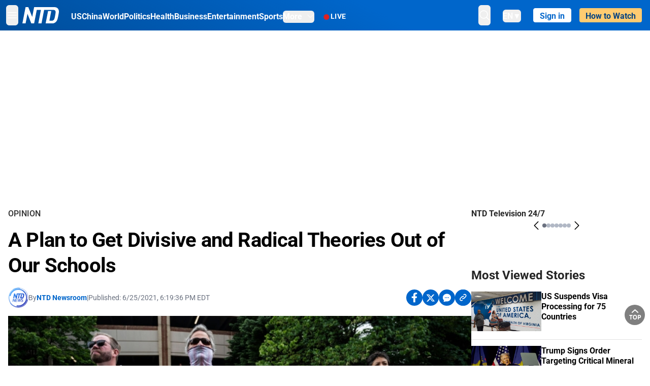

--- FILE ---
content_type: text/html; charset=utf-8
request_url: https://www.ntd.com/a-plan-to-get-divisive-and-radical-theories-out-of-our-schools_633381.html
body_size: 38819
content:
<!DOCTYPE html><html lang="en"><head><meta property="og:site_name" content="NTD"/><meta charSet="UTF-8"/><link rel="icon" type="image/x-icon" href="/favicon.ico" sizes="any"/><link rel="icon" type="image/png" sizes="32x32" href="/images/favicons/ntd-favicon-32x32.png"/><link rel="icon" type="image/png" sizes="16x16" href="/images/favicons/ntd-favicon-16x16.png"/><link rel="apple-touch-icon" href="/images/favicons/ntd-apple-touch-icon-120x120.png"/><link rel="manifest" href="/site.webmanifest"/><meta name="viewport" content="width=device-width,initial-scale=1"/><title>A Plan to Get Divisive and Radical Theories Out of Our Schools | NTD</title><meta name="robots" content="index,follow"/><meta name="description" content="NTD - To uplift and inform society by publishing quality content that embodies integrity, dignity, and the best of humanity."/><meta name="twitter:card" content="summary_large_image"/><meta name="twitter:site" content="@NTDNews"/><meta property="og:title" content="A Plan to Get Divisive and Radical Theories Out of Our Schools"/><meta property="og:description" content="NTD - To uplift and inform society by publishing quality content that embodies integrity, dignity, and the best of humanity."/><meta property="og:url" content="https://www.ntd.com/a-plan-to-get-divisive-and-radical-theories-out-of-our-schools_633381.html?_pmch=1735041713001"/><meta property="og:type" content="article"/><meta property="article:published_time" content="2021-06-25T22:19:36.000Z"/><meta property="article:modified_time" content="2021-06-25T22:19:36.000Z"/><meta property="article:section" content="Opinion"/><meta property="og:image" content="https://i.ntd.com/assets/uploads/2021/06/Critical-Race-Theory-Protest-900x506.jpg"/><meta property="og:image:alt" content="People hold up signs during a rally against &quot;critical race theory&quot; (CRT) being taught in schools in Leesburg, Va., on June 12, 2021.(Andrew Caballero-Reynolds/AFP via Getty Images)"/><meta property="og:image:secure_url" content="https://i.ntd.com/assets/uploads/2021/06/Critical-Race-Theory-Protest-900x506.jpg"/><meta property="og:locale" content="en"/><link rel="canonical" href="https://www.ntd.com/a-plan-to-get-divisive-and-radical-theories-out-of-our-schools_633381.html?_pmch=1735041713001"/><meta property="build-version" content="3.4.0"/><meta property="keywords" content="education, critical race theory, CRT"/><script type="application/ld+json">{"@context":"https://schema.org","@type":"NewsArticle","keywords":"education, critical race theory, CRT","description":"","mainEntityOfPage":{"@type":"WebPage","@id":"https://www.ntd.com"},"headline":"A Plan to Get Divisive and Radical Theories Out of Our Schools","image":["https://i.ntd.com/assets/uploads/2021/06/Critical-Race-Theory-Protest-900x506.jpg"],"articleSection":"Opinion","dateCreated":"2021-06-25T22:19:36.000Z","datePublished":"2021-06-25T22:19:36.000Z","dateModified":"2021-06-25T22:19:36.000Z","author":{"@type":"Person","name":"NTD"},"publisher":{"@type":"Organization","name":"NTD","logo":{"@type":"ImageObject","url":"https://www.ntd.com/images/ENTD270.jpeg"}},"articleBody":"","isAccessibleForFree":true}</script><script type="application/ld+json">{"@context":"https://schema.org","@type":"BreadcrumbList","itemListElement":[{"@type":"ListItem","position":1,"item":{"@id":"https://www.ntd.com","name":"Home"}},{"@type":"ListItem","position":2,"item":{"@id":"https://www.ntd.com/opinion","name":"Opinion"}}]}</script><link rel="preload" href="https://i.ntd.com/assets/uploads/2021/06/Critical-Race-Theory-Protest-900x506.jpg" as="image" fetchpriority="high"/><meta name="next-head-count" content="30"/><link rel="stylesheet" href="https://subs.epochbase.com/lib/template.css"/><link rel="preconnect" href="https://fonts.googleapis.com"/><link rel="preconnect" href="https://fonts.gstatic.com" crossorigin="anonymous"/><link rel="stylesheet" data-href="https://fonts.googleapis.com/css2?family=Noto+Serif:wght@100..900&amp;display=swap"/><script type="text/javascript">if(/com.ntd./i.test(navigator.userAgent)){window.isApp=true;}</script><link rel="preconnect" href="https://fonts.gstatic.com" crossorigin /><link rel="preload" href="/_next/static/media/6d279439c4de6a8a-s.p.otf" as="font" type="font/otf" crossorigin="anonymous" data-next-font="size-adjust"/><link rel="preload" href="/_next/static/media/d423b8cc6998a42d-s.p.otf" as="font" type="font/otf" crossorigin="anonymous" data-next-font="size-adjust"/><link rel="preload" href="/_next/static/media/87938583ae89d1fb-s.p.otf" as="font" type="font/otf" crossorigin="anonymous" data-next-font="size-adjust"/><link rel="preload" href="/_next/static/media/5f01b218f380ae75-s.p.otf" as="font" type="font/otf" crossorigin="anonymous" data-next-font="size-adjust"/><link rel="preload" href="/_next/static/media/21f44fe78987abb6-s.p.otf" as="font" type="font/otf" crossorigin="anonymous" data-next-font="size-adjust"/><link rel="preload" href="/_next/static/media/366ce60a87b3d93b-s.p.otf" as="font" type="font/otf" crossorigin="anonymous" data-next-font="size-adjust"/><link rel="preload" href="/_next/static/media/69d19f24b6c2f63c-s.p.otf" as="font" type="font/otf" crossorigin="anonymous" data-next-font="size-adjust"/><link rel="preload" href="/_next/static/media/1696dcc4daf6198d-s.p.otf" as="font" type="font/otf" crossorigin="anonymous" data-next-font="size-adjust"/><link rel="preload" href="/_next/static/media/d0316c4a867c73d9-s.p.otf" as="font" type="font/otf" crossorigin="anonymous" data-next-font="size-adjust"/><link rel="preload" href="/_next/static/media/c1b6d0157379a23c-s.p.otf" as="font" type="font/otf" crossorigin="anonymous" data-next-font="size-adjust"/><link rel="preload" href="/_next/static/media/d27c3c4c48653461-s.p.woff2" as="font" type="font/woff2" crossorigin="anonymous" data-next-font="size-adjust"/><link rel="preload" href="/_next/static/media/2329f82f48d3e252-s.p.woff2" as="font" type="font/woff2" crossorigin="anonymous" data-next-font="size-adjust"/><link rel="preload" href="/_next/static/media/4046ec9b7a3cd7ce-s.p.woff2" as="font" type="font/woff2" crossorigin="anonymous" data-next-font="size-adjust"/><link rel="preload" href="/_next/static/media/677590baa4ca2e13-s.p.woff2" as="font" type="font/woff2" crossorigin="anonymous" data-next-font="size-adjust"/><link rel="preload" href="/_next/static/media/48ee0eb829fd67dc-s.p.woff2" as="font" type="font/woff2" crossorigin="anonymous" data-next-font="size-adjust"/><link rel="preload" href="/_next/static/media/bd4e47cdb1b92e8e-s.p.woff2" as="font" type="font/woff2" crossorigin="anonymous" data-next-font="size-adjust"/><link rel="preload" href="/_next/static/media/dedba05d74695149-s.p.woff2" as="font" type="font/woff2" crossorigin="anonymous" data-next-font="size-adjust"/><link rel="preload" href="/_next/static/media/aacbf89b63ff3595-s.p.woff2" as="font" type="font/woff2" crossorigin="anonymous" data-next-font="size-adjust"/><link rel="preload" href="/_next/static/media/d0b56fc3015f351f-s.p.woff2" as="font" type="font/woff2" crossorigin="anonymous" data-next-font="size-adjust"/><link rel="preload" href="/_next/static/css/e5bfd86eeebc37fb.css" as="style"/><link rel="stylesheet" href="/_next/static/css/e5bfd86eeebc37fb.css" data-n-g=""/><link rel="preload" href="/_next/static/css/f09d717aa85bdceb.css" as="style"/><link rel="stylesheet" href="/_next/static/css/f09d717aa85bdceb.css" data-n-p=""/><link rel="preload" href="/_next/static/css/5a5c8557a6fe8041.css" as="style"/><link rel="stylesheet" href="/_next/static/css/5a5c8557a6fe8041.css"/><noscript data-n-css=""></noscript><script defer="" nomodule="" src="/_next/static/chunks/polyfills-42372ed130431b0a.js"></script><script defer="" src="/_next/static/chunks/1033-542a31019ab750d4.js"></script><script defer="" src="/_next/static/chunks/7742-3706c8acab8bc7d3.js"></script><script defer="" src="/_next/static/chunks/5535.3cb1d9be360250dc.js"></script><script defer="" src="/_next/static/chunks/2901-7863ab772e459b67.js"></script><script defer="" src="/_next/static/chunks/5458.805473cf745e0c93.js"></script><script defer="" src="/_next/static/chunks/7912.b5038670c48b053e.js"></script><script src="/_next/static/chunks/webpack-38fd75bee5fa3ec1.js" defer=""></script><script src="/_next/static/chunks/framework-945b357d4a851f4b.js" defer=""></script><script src="/_next/static/chunks/main-e15b98b38f8b9694.js" defer=""></script><script src="/_next/static/chunks/pages/_app-1b2c6b540215ae9c.js" defer=""></script><script src="/_next/static/chunks/6492-a996f978e6c43eb4.js" defer=""></script><script src="/_next/static/chunks/5356-77ab64184dd0c10c.js" defer=""></script><script src="/_next/static/chunks/3545-148a19d9abd9ee9d.js" defer=""></script><script src="/_next/static/chunks/2407-52a061df3b44b04a.js" defer=""></script><script src="/_next/static/chunks/pages/%5Burl%5D-70b65ba4dae397a6.js" defer=""></script><script src="/_next/static/bbcb1d49c185377aff6d67e98564144f08d88bb5/_buildManifest.js" defer=""></script><script src="/_next/static/bbcb1d49c185377aff6d67e98564144f08d88bb5/_ssgManifest.js" defer=""></script><style data-href="https://fonts.googleapis.com/css2?family=Noto+Serif:wght@100..900&display=swap">@font-face{font-family:'Noto Serif';font-style:normal;font-weight:100;font-stretch:normal;font-display:swap;src:url(https://fonts.gstatic.com/l/font?kit=ga6iaw1J5X9T9RW6j9bNVls-hfgvz8JcMofYTa32J4wsL2JAlAhZqFGjww&skey=ff3f102bd67fc93c&v=v33) format('woff')}@font-face{font-family:'Noto Serif';font-style:normal;font-weight:200;font-stretch:normal;font-display:swap;src:url(https://fonts.gstatic.com/l/font?kit=ga6iaw1J5X9T9RW6j9bNVls-hfgvz8JcMofYTa32J4wsL2JAlAhZKFCjww&skey=ff3f102bd67fc93c&v=v33) format('woff')}@font-face{font-family:'Noto Serif';font-style:normal;font-weight:300;font-stretch:normal;font-display:swap;src:url(https://fonts.gstatic.com/l/font?kit=ga6iaw1J5X9T9RW6j9bNVls-hfgvz8JcMofYTa32J4wsL2JAlAhZ9lCjww&skey=ff3f102bd67fc93c&v=v33) format('woff')}@font-face{font-family:'Noto Serif';font-style:normal;font-weight:400;font-stretch:normal;font-display:swap;src:url(https://fonts.gstatic.com/l/font?kit=ga6iaw1J5X9T9RW6j9bNVls-hfgvz8JcMofYTa32J4wsL2JAlAhZqFCjww&skey=ff3f102bd67fc93c&v=v33) format('woff')}@font-face{font-family:'Noto Serif';font-style:normal;font-weight:500;font-stretch:normal;font-display:swap;src:url(https://fonts.gstatic.com/l/font?kit=ga6iaw1J5X9T9RW6j9bNVls-hfgvz8JcMofYTa32J4wsL2JAlAhZmlCjww&skey=ff3f102bd67fc93c&v=v33) format('woff')}@font-face{font-family:'Noto Serif';font-style:normal;font-weight:600;font-stretch:normal;font-display:swap;src:url(https://fonts.gstatic.com/l/font?kit=ga6iaw1J5X9T9RW6j9bNVls-hfgvz8JcMofYTa32J4wsL2JAlAhZdlejww&skey=ff3f102bd67fc93c&v=v33) format('woff')}@font-face{font-family:'Noto Serif';font-style:normal;font-weight:700;font-stretch:normal;font-display:swap;src:url(https://fonts.gstatic.com/l/font?kit=ga6iaw1J5X9T9RW6j9bNVls-hfgvz8JcMofYTa32J4wsL2JAlAhZT1ejww&skey=ff3f102bd67fc93c&v=v33) format('woff')}@font-face{font-family:'Noto Serif';font-style:normal;font-weight:800;font-stretch:normal;font-display:swap;src:url(https://fonts.gstatic.com/l/font?kit=ga6iaw1J5X9T9RW6j9bNVls-hfgvz8JcMofYTa32J4wsL2JAlAhZKFejww&skey=ff3f102bd67fc93c&v=v33) format('woff')}@font-face{font-family:'Noto Serif';font-style:normal;font-weight:900;font-stretch:normal;font-display:swap;src:url(https://fonts.gstatic.com/l/font?kit=ga6iaw1J5X9T9RW6j9bNVls-hfgvz8JcMofYTa32J4wsL2JAlAhZAVejww&skey=ff3f102bd67fc93c&v=v33) format('woff')}@font-face{font-family:'Noto Serif';font-style:normal;font-weight:100 900;font-stretch:100%;font-display:swap;src:url(https://fonts.gstatic.com/s/notoserif/v33/ga6daw1J5X9T9RW6j9bNVls-hfgvz8JcMofYTYf3D33WsNFHuQk.woff2) format('woff2');unicode-range:U+0460-052F,U+1C80-1C8A,U+20B4,U+2DE0-2DFF,U+A640-A69F,U+FE2E-FE2F}@font-face{font-family:'Noto Serif';font-style:normal;font-weight:100 900;font-stretch:100%;font-display:swap;src:url(https://fonts.gstatic.com/s/notoserif/v33/ga6daw1J5X9T9RW6j9bNVls-hfgvz8JcMofYTYf-D33WsNFHuQk.woff2) format('woff2');unicode-range:U+0301,U+0400-045F,U+0490-0491,U+04B0-04B1,U+2116}@font-face{font-family:'Noto Serif';font-style:normal;font-weight:100 900;font-stretch:100%;font-display:swap;src:url(https://fonts.gstatic.com/s/notoserif/v33/ga6daw1J5X9T9RW6j9bNVls-hfgvz8JcMofYTYf2D33WsNFHuQk.woff2) format('woff2');unicode-range:U+1F00-1FFF}@font-face{font-family:'Noto Serif';font-style:normal;font-weight:100 900;font-stretch:100%;font-display:swap;src:url(https://fonts.gstatic.com/s/notoserif/v33/ga6daw1J5X9T9RW6j9bNVls-hfgvz8JcMofYTYf5D33WsNFHuQk.woff2) format('woff2');unicode-range:U+0370-0377,U+037A-037F,U+0384-038A,U+038C,U+038E-03A1,U+03A3-03FF}@font-face{font-family:'Noto Serif';font-style:normal;font-weight:100 900;font-stretch:100%;font-display:swap;src:url(https://fonts.gstatic.com/s/notoserif/v33/ga6daw1J5X9T9RW6j9bNVls-hfgvz8JcMofYTYeGD33WsNFHuQk.woff2) format('woff2');unicode-range:U+0302-0303,U+0305,U+0307-0308,U+0310,U+0312,U+0315,U+031A,U+0326-0327,U+032C,U+032F-0330,U+0332-0333,U+0338,U+033A,U+0346,U+034D,U+0391-03A1,U+03A3-03A9,U+03B1-03C9,U+03D1,U+03D5-03D6,U+03F0-03F1,U+03F4-03F5,U+2016-2017,U+2034-2038,U+203C,U+2040,U+2043,U+2047,U+2050,U+2057,U+205F,U+2070-2071,U+2074-208E,U+2090-209C,U+20D0-20DC,U+20E1,U+20E5-20EF,U+2100-2112,U+2114-2115,U+2117-2121,U+2123-214F,U+2190,U+2192,U+2194-21AE,U+21B0-21E5,U+21F1-21F2,U+21F4-2211,U+2213-2214,U+2216-22FF,U+2308-230B,U+2310,U+2319,U+231C-2321,U+2336-237A,U+237C,U+2395,U+239B-23B7,U+23D0,U+23DC-23E1,U+2474-2475,U+25AF,U+25B3,U+25B7,U+25BD,U+25C1,U+25CA,U+25CC,U+25FB,U+266D-266F,U+27C0-27FF,U+2900-2AFF,U+2B0E-2B11,U+2B30-2B4C,U+2BFE,U+3030,U+FF5B,U+FF5D,U+1D400-1D7FF,U+1EE00-1EEFF}@font-face{font-family:'Noto Serif';font-style:normal;font-weight:100 900;font-stretch:100%;font-display:swap;src:url(https://fonts.gstatic.com/s/notoserif/v33/ga6daw1J5X9T9RW6j9bNVls-hfgvz8JcMofYTYf1D33WsNFHuQk.woff2) format('woff2');unicode-range:U+0102-0103,U+0110-0111,U+0128-0129,U+0168-0169,U+01A0-01A1,U+01AF-01B0,U+0300-0301,U+0303-0304,U+0308-0309,U+0323,U+0329,U+1EA0-1EF9,U+20AB}@font-face{font-family:'Noto Serif';font-style:normal;font-weight:100 900;font-stretch:100%;font-display:swap;src:url(https://fonts.gstatic.com/s/notoserif/v33/ga6daw1J5X9T9RW6j9bNVls-hfgvz8JcMofYTYf0D33WsNFHuQk.woff2) format('woff2');unicode-range:U+0100-02BA,U+02BD-02C5,U+02C7-02CC,U+02CE-02D7,U+02DD-02FF,U+0304,U+0308,U+0329,U+1D00-1DBF,U+1E00-1E9F,U+1EF2-1EFF,U+2020,U+20A0-20AB,U+20AD-20C0,U+2113,U+2C60-2C7F,U+A720-A7FF}@font-face{font-family:'Noto Serif';font-style:normal;font-weight:100 900;font-stretch:100%;font-display:swap;src:url(https://fonts.gstatic.com/s/notoserif/v33/ga6daw1J5X9T9RW6j9bNVls-hfgvz8JcMofYTYf6D33WsNFH.woff2) format('woff2');unicode-range:U+0000-00FF,U+0131,U+0152-0153,U+02BB-02BC,U+02C6,U+02DA,U+02DC,U+0304,U+0308,U+0329,U+2000-206F,U+20AC,U+2122,U+2191,U+2193,U+2212,U+2215,U+FEFF,U+FFFD}</style></head><body><noscript><iframe src="https://www.googletagmanager.com/ns.html?id=GTM-K52XVPF" height="0" width="0" style="display:none;visibility:hidden"></iframe></noscript><div id="__next"><div lang="en"><div class="__variable_315db8 __variable_ae7e04 __variable_8c00a5 font-roboto" id="headlessui-portal-root"><div class="relative z-10 bg-white dark:bg-black"><div style="background:linear-gradient(208deg, #0066CB 41.12%, #004181 131.51%)" class="Header_header__ds50R sticky top-0 z-[1200]"><div class="mx-auto flex h-[60px] max-w-[1300px] items-center justify-between gap-4 px-4 py-2 md:justify-between 2xl:px-0"><div class="flex items-center"><div class="" data-headlessui-state=""><div class="flex flex-none items-center sm:space-x-1"><button type="button" class="-ml-1 mr-2 inline-flex items-center justify-center rounded-md py-2 text-white focus:outline-none sm:mr-0" id="headlessui-popover-button-:R2mt6:" aria-expanded="false" data-headlessui-state=""><span class="sr-only">Open menu</span><svg xmlns="http://www.w3.org/2000/svg" fill="none" viewBox="0 0 24 24" stroke-width="1.5" stroke="currentColor" aria-hidden="true" class="size-6"><path stroke-linecap="round" stroke-linejoin="round" d="M3.75 6.75h16.5M3.75 12h16.5m-16.5 5.25h16.5"></path></svg></button></div></div><a class="contents" href="/"><span class="sr-only">NTD Television</span><img class="mr-4 w-[58px] sm:ml-2 sm:mr-6 sm:w-[72px]" src="https://i.ntd.com/assets/themes/ntd/images/NTDLogo.svg" alt="NTD Television" width="300" height="132" title="NTD Television"/></a><div class="hidden w-auto xl:block"><div class="mt-1 flex items-center justify-between gap-x-5"><a href="/us" class="flex-shrink-0"><span class="w-full text-base font-bold text-white">US</span></a><a href="/china" class="flex-shrink-0"><span class="w-full text-base font-bold text-white">China</span></a><a href="/world" class="flex-shrink-0"><span class="w-full text-base font-bold text-white">World</span></a><a href="/politics" class="flex-shrink-0"><span class="w-full text-base font-bold text-white">Politics</span></a><a href="/health-news" class="flex-shrink-0"><span class="w-full text-base font-bold text-white">Health</span></a><a href="/business" class="flex-shrink-0"><span class="w-full text-base font-bold text-white">Business</span></a><a href="/entertainment" class="flex-shrink-0"><span class="w-full text-base font-bold text-white">Entertainment</span></a><a href="/sports" class="flex-shrink-0"><span class="w-full text-base font-bold text-white">Sports</span></a><nav class="space-x-10"><div class="relative" data-headlessui-state=""><button type="button" class="group inline-flex items-center rounded-md text-base font-bold text-white focus:outline-none" id="headlessui-popover-button-:R16mt6:" aria-expanded="false" data-headlessui-state=""><span class="min-w-fit">More</span><svg xmlns="http://www.w3.org/2000/svg" viewBox="0 0 24 24" fill="currentColor" aria-hidden="true" class="mb-0.5 ml-2 w-4 fill-white"><path fill-rule="evenodd" d="M12.53 16.28a.75.75 0 01-1.06 0l-7.5-7.5a.75.75 0 011.06-1.06L12 14.69l6.97-6.97a.75.75 0 111.06 1.06l-7.5 7.5z" clip-rule="evenodd"></path></svg></button></div></nav></div></div><a class="mt-1 hidden flex-shrink-0 items-center gap-1 px-4 xl:flex" href="/live"><span class="animate-pulse text-[26px] leading-3 text-[#EC1D19]">●</span><span class="text-sm font-semibold tracking-wide text-white">LIVE</span></a></div><div class="flex items-center"><div data-headlessui-state=""><button type="button" class="mr-6 hidden items-center justify-center rounded-md py-2 text-white focus:outline-none sm:inline-flex" id="headlessui-popover-button-:R36t6:" aria-expanded="false" data-headlessui-state=""><span class="sr-only">search</span><svg xmlns="http://www.w3.org/2000/svg" fill="none" viewBox="0 0 24 24" stroke-width="1.5" stroke="currentColor" aria-hidden="true" class="size-6 stroke-white"><path stroke-linecap="round" stroke-linejoin="round" d="M21 21l-5.197-5.197m0 0A7.5 7.5 0 105.196 5.196a7.5 7.5 0 0010.607 10.607z"></path></svg></button></div><nav class="hidden space-x-10 sm:flex"><div class="relative" data-headlessui-state=""><button type="button" class="group mr-6 mt-1 inline-flex items-center rounded-md text-[16px] font-medium text-white focus:outline-none focus:ring-0" id="headlessui-popover-button-:R56t6:" aria-expanded="false" data-headlessui-state=""><span class="min-w-fit">EN</span><span>▼</span></button></div></nav><div id="login_wrapper" class=""></div><a class="pb-0.25 ml-2 h-7 flex-shrink-0 rounded bg-[#FFCB71] px-2 pt-1 !text-[#004181] md:ml-4 md:px-3" href="/watch"><div class="text-base font-semibold">How to Watch</div></a></div></div></div><!--$--><div class="m-auto items-center justify-center overflow-hidden print:hidden hidden md:flex" style="min-height:314px"><div id="article_top_ads"></div></div><!--/$--><div class="post theme"><main class="main mx-auto max-w-[1300px] gap-11 px-4 xl:flex 2xl:px-0"><div class="w-full flex-1 pt-6 lg:px-0 lg:pt-9 xl:w-[920px]"><article class="bg-white"><header><div data-label="post-default-breadcrumbs" class="theme-app-hidden scroll flex items-center gap-2 whitespace-nowrap uppercase text-sm text-[#2f2f2f] font-medium leading-tight lg:text-base lg:leading-snug mb-4"><a class="" href="/opinion">Opinion</a></div><h1 class="mb-4 max-w-4xl text-[26px] font-bold leading-[120%] tracking-[-0.52px] lg:text-[40px] lg:leading-tight lg:tracking-[-0.8px]">A Plan to Get Divisive and Radical Theories Out of Our Schools</h1><div class="flex flex-col flex-wrap gap-1.5 text-sm text-[#6B7280] md:flex-row md:items-center mb-4 mt-[18px]"><div class="flex items-center gap-2 text-sm"><a href="/author/ntd-newsroom"><img alt="NTD Newsroom" title="NTD Newsroom" loading="lazy" width="40" height="40" decoding="async" data-nimg="1" class="flex rounded-full" style="color:transparent" src="https://i.ntd.com/assets/uploads/2024/05/id996033-NTD-News-logo-square.png"/></a><div class="flex flex-col"><div class="item-center flex gap-2">By<div class="font-bold text-[#0066CB]"><a class="no-underline hover:underline" href="/author/ntd-newsroom">NTD Newsroom</a></div></div><div class="item-center flex flex-col flex-wrap divide-gray-200 text-gray-800 xs:flex-row xs:gap-3 xs:divide-x"></div></div></div><div class="hidden md:block">|</div><span>Published:<!-- --> <!-- -->6/25/2021, 6:19:36 PM EDT</span><div class="hidden flex-1 md:block"></div><!--$--><div class="flex gap-2 items-center"><button data-tip="Share on Facebook" class="bg-[#0066CB] rounded-full size-8 justify-center items-center flex just text-white" type="button"><svg viewBox="0 0 11 17" fill="none" xmlns="http://www.w3.org/2000/svg" class="size-5"><g clip-path="url(#facebook_svg__a)"><path d="m9.343 9.393.457-2.99H6.944v-1.94c0-.818.4-1.615 1.678-1.615H9.92V.303S8.742.1 7.616.1c-2.352 0-3.89 1.431-3.89 4.024v2.278H1.113v2.99h2.615v7.227h3.217V9.393h2.4Z" fill="currentColor"></path></g><defs><clipPath id="facebook_svg__a"><path fill="currentColor" transform="translate(.377 .1)" d="M0 0h10.279v16.519H0z"></path></clipPath></defs></svg></button><button data-tip="Share on Twitter" class="bg-[#0066CB] rounded-full size-8 justify-center items-center flex just text-white" type="button"><svg width="18" height="15" fill="none" xmlns="http://www.w3.org/2000/svg" class=""><path fill-rule="evenodd" clip-rule="evenodd" d="M5.925.695H.684L6.898 8.29l-5.817 6.37H3.77l4.4-4.818 3.906 4.774h5.242L10.922 6.8l.01.014L16.44.784h-2.687l-4.09 4.478L5.925.695Zm-2.348 1.33h1.632l9.215 11.26h-1.632L3.577 2.025Z" fill="#fff"></path></svg></button><button class="bg-[#0066CB] rounded-full size-8 justify-center items-center flex just text-white" type="button" data-tip="Copy link"><svg xmlns="http://www.w3.org/2000/svg" viewBox="0 0 24 24" fill="currentColor" aria-hidden="true" class="size-5"><path fill-rule="evenodd" d="M4.804 21.644A6.707 6.707 0 006 21.75a6.721 6.721 0 003.583-1.029c.774.182 1.584.279 2.417.279 5.322 0 9.75-3.97 9.75-9 0-5.03-4.428-9-9.75-9s-9.75 3.97-9.75 9c0 2.409 1.025 4.587 2.674 6.192.232.226.277.428.254.543a3.73 3.73 0 01-.814 1.686.75.75 0 00.44 1.223zM8.25 10.875a1.125 1.125 0 100 2.25 1.125 1.125 0 000-2.25zM10.875 12a1.125 1.125 0 112.25 0 1.125 1.125 0 01-2.25 0zm4.875-1.125a1.125 1.125 0 100 2.25 1.125 1.125 0 000-2.25z" clip-rule="evenodd"></path></svg></button><div class="flex cursor-pointer items-center gap-1" id="share_now"><button class="bg-[#0066CB] rounded-full size-8 justify-center items-center flex just text-white" type="button" data-tip="Share"><svg xmlns="http://www.w3.org/2000/svg" width="32" height="32" fill="none"><circle cx="16" cy="16" r="16" fill="#0066CB"></circle><path d="M18.988 8.727c-.303.017-.605.052-.89.158-.454.175-.89.438-1.26.825a.86.86 0 0 0-.262.276.906.906 0 0 0 .118 1.085.835.835 0 0 0 .316.208.806.806 0 0 0 .722-.084.86.86 0 0 0 .265-.274c.185-.193.403-.299.638-.386.587-.211 1.31-.123 1.78.386.654.684.654 1.825 0 2.528l-2.519 2.633c-.739.772-1.343.842-1.78.825-.436-.018-.688-.228-.688-.228a.827.827 0 0 0-.645-.084.837.837 0 0 0-.296.155.878.878 0 0 0-.217.262.917.917 0 0 0 .319 1.211s.57.387 1.41.44c.84.052 2.015-.282 3.039-1.37l2.518-2.633c1.31-1.37 1.31-3.581 0-4.933a3.225 3.225 0 0 0-1.628-.93c-.303-.07-.638-.07-.94-.053v-.017Zm-3.358 4.055c-.84-.036-1.998.263-2.989 1.316l-2.518 2.633c-1.31 1.37-1.31 3.581 0 4.933.94.983 2.283 1.264 3.458.825.454-.175.89-.439 1.26-.825a.86.86 0 0 0 .262-.277.905.905 0 0 0-.118-1.085.836.836 0 0 0-.316-.207.804.804 0 0 0-.722.083.86.86 0 0 0-.265.275c-.185.193-.403.298-.638.386-.588.21-1.31.123-1.78-.386-.654-.685-.654-1.826 0-2.528l2.519-2.633c.671-.702 1.259-.79 1.73-.773.47.018.788.158.788.158a.82.82 0 0 0 .697.152.825.825 0 0 0 .328-.165.87.87 0 0 0 .23-.296.91.91 0 0 0-.197-1.052.828.828 0 0 0-.32-.183s-.57-.351-1.41-.386v.035Z" fill="#fff"></path></svg></button><div></div></div></div><!--/$--></div></header><figure><img alt="A Plan to Get Divisive and Radical Theories Out of Our Schools" fetchpriority="high" width="600" height="400" decoding="async" data-nimg="1" class="w-full overflow-hidden bg-gray-100 object-cover aspect-video" style="color:transparent" src="https://i.ntd.com/assets/uploads/2021/06/Critical-Race-Theory-Protest-900x506.jpg"/><figcaption class="font-regular caption border-b border-b-gray-200 px-1 py-2 text-xs text-gray-500">People hold up signs during a rally against "critical race theory" (CRT) being taught in schools in Leesburg, Va., on June 12, 2021.(Andrew Caballero-Reynolds/AFP via Getty Images)</figcaption></figure><div data-post-content="true" class="post_content" id="post_content" data-testid="post_content"><div class="my-5"><em>Commentary</em></div><p>As a candidate, Joe Biden’s number one promise was to “unite” America. Yet, in his first months as president, his number one priority has been to divide our country by race and gender at every turn.</p><p>There is no clearer example than the Biden administration’s new effort aimed at indoctrinating America’s schoolchildren with some of the most toxic and anti-American theories ever conceived. It's vital for Americans to understand what this initiative would do, what drives it, and, most importantly, how we can stop it.</p><p>For decades, the America-blaming left has been relentlessly pushing a vision of America that casts our history, culture, traditions, and founding documents in the most negative possible light. Yet in recent years, this deeply unnatural effort has progressed from telling children that their history is evil to telling Americans that they are evil.</p><p>In classrooms across the nation, students are being subjected to a new curriculum designed to brainwash them with the ridiculous left-wing dogma known as “critical race theory.” The key fact about this twisted doctrine is that it is completely antithetical to everything that normal Americans of any color would wish to teach their children.</p><p>Instead of helping young people discover that America is the greatest, most tolerant, and most generous nation in history, it teaches them that America is systemically evil and that the hearts of our people are full of hatred and malice. Far from advancing the beautiful dream of the Rev. Martin Luther King Jr.—that our children should “not be judged by the color of their skin, but by the content of their character”—the left’s vile new theory preaches that judging people by the color of their skin is actually a good idea.</p><p>Teaching even one child these divisive messages would verge on psychological abuse. Indoctrinating generations of children with these extreme ideas isn't just immoral—it is a program for national suicide. Yet that is exactly what the Biden administration endorsed recently in a rule published in the Federal Register aimed at inflicting a critical race theory-inspired curriculum on American schoolchildren.</p><p>The rule explicitly cites The New York Times’ discredited “1619 Project” as a motivation. The NY Times has described the goal of its endeavor as the “re-education” of the American people, and the project even includes a lesson plan that encourages students to practice “erasing” parts of the Declaration of Independence. The Biden rule also directly cites a left-wing activist and leading proponent of critical race theory whose textbook states: “The only remedy to past discrimination is present discrimination. The only remedy to present discrimination is future discrimination.”</p><p>This is what the Biden administration wants to teach America’s children.</p><p>The Department of Education rule stems from an executive order Biden signed on his first day in office. Biden’s order abolished the President’s Advisory 1776 Commission I created to honor America’s founding principles, and reversed an executive action I took to stop these depraved theories from being imposed upon federal employees in workforce training sessions.</p><p>Thankfully, most Americans oppose this insanity. The left has only gotten away with it until this point because not enough parents have been paying attention and speaking up. But that is quickly changing. From Loudoun County, Virginia, to Cupertino, California, parents are beginning to make their voices heard against the left-wing cultural revolution. What they need now is a plan to actually stop it.</p><p>Here are the reforms that every concerned parent in America should be demanding.</p><p>First, every state legislature should pass a ban on taxpayer dollars going to any school district or workplace that teaches critical race theory, which inherently violates existing anti-discrimination laws. Inspired by my executive order last year, Florida, Texas, North Carolina, Oklahoma, and other states have already taken steps to pass such laws. It needs to happen everywhere—and Congress should seek to institute a federal ban through legislation as well.</p><p>Second, each state should create its own 1776 Commission to examine the public school curriculum and ensure that students are receiving a patriotic, pro-American education—not being taught that the United States is an evil nation.</p><p>Third, parents have a right to know exactly what is being taught to their children. Last year, many parents had the chance to routinely listen in on classes for the first time because of remote learning. As students return to the classroom, states need to pass laws requiring that all lesson plans have to be made available to parents—every handout, article, and reading should be posted on an online portal that allows parents to see what their kids are being taught. Furthermore, in many places, there are rules preventing students from recording what teachers say in class. States and school boards should establish a “Right to Record.”</p><p>Fourth, parents need to organize locally—in every school district in America—to eliminate “Action Civics” and other versions of the effort to contort traditional civics education into a vehicle for political indoctrination. The left’s new argument is that our “divisions” stem from a lack of “civics education”—a problem they intend to “fix” with lots of new taxpayer money and a redefinition of “civics” in schools, just as they are trying to redefine the meaning of “infrastructure.”</p><p>Right now, Congress is working on a $1 billion bill known as the Civics Secures Democracy Act. No Republican should trust the Biden administration with a billion dollars to spend on such programs. Even worse, the legislation threatens to establish a de facto national curriculum for history and civics, effectively bribing states into adopting the left’s anti-American curriculum. It's Common Core all over again—but much more extreme. And like Common Core, parents must unite to stop this new federal power grab.</p><p>Fifth, any parent who objects to the material being taught to their child in public school should get an automatic voucher, empowering them to pick another school of their choice. The government has no right to brainwash students with controversial ideologies against their parents’ will.</p><p>Sixth, states need to take back control of their schools of education and credentialing bodies to ensure they aren't churning out radicalized teachers. To be clear, the overwhelming majority of our nation’s teachers are some of the most selfless and wonderful people there are—but regrettably, many have graduated from extremely biased education schools and may not even be aware of the degree to which leftist ideology has permeated their curriculum.</p><p>States should set up alternative credentialing bodies that can certify great teachers who know how to instill a sense of love for America. School districts can then make it a priority to hire teachers with these certifications, especially for English, history, and social studies roles. States could even set up their own versions of Teach for America to get passionate and patriotic young people into the classroom.</p><p>Finally, states need to break the tenure monopoly in public K–12 schools. Tenure was originally supposed to protect competent teachers from being subjected to undue political influence; it has turned into a mechanism to protect incompetent teachers who themselves wield undue political influence over our children. Educators who are alienating children from their own country shouldn't be protected with lifelong tenure; they should be liberated to pursue a career as a political activist.</p><p>Make no mistake: The motive behind all of this left-wing lunacy is to discredit and eliminate the greatest obstacles to the fundamental transformation of America. To succeed with their extreme agenda, radicals know they must abolish our attachment to the Constitution, the Declaration of Independence, and most of all, Americans’ very identity as a free, proud, and self-governing people. The left knows that if they can dissolve our national memory and identity, they can gain the total political control they crave.</p><p>A nation is only as strong as its spirit. For our children, we must act before it is too late.</p><div class="my-5"><em>From <a href="https://www.realclearpolitics.com/articles/2021/06/18/a_plan_to_get_divisive__radical_theories_out_of_our_schools_145946.html" target="_blank" class="article-hover-class">RealClearWire</a></em></div><div class="my-5"><em>Donald J. Trump was the 45th president of the United States.</em></div></div><!--$--><div class="m-auto items-center justify-center overflow-hidden print:hidden hidden md:flex" style="min-height:314px;padding:32px 8px 32px 8px"><div id="article_below_ads"></div></div><!--/$--><!--$--><div class="m-auto flex items-center justify-center overflow-hidden print:hidden md:hidden" style="min-height:314px;padding:32px 8px 32px 8px"><div id="below_article_mobile_ads"></div></div><!--/$--><section class="not-format" id="article-comment"><div class="space-y-3 lg:mt-8"><div><iframe src="" width="100%" height="100%"></iframe></div></div></section></article><aside aria-label="Recommendations" class="bg-white py-8 dark:bg-gray-900"><!--$--><h2 class="mb-3 text-2xl font-bold dark:text-white">Recommendations</h2><div class="grid gap-6 md:grid-cols-3"><article class="flex flex-col"><a class="" data-thumbnail="true" target="" href="/iran-closes-its-airspace-to-commercial-aircraft-for-hours-as-tensions-with-us-remain-high_1119570.html" data-testid="post-thumbnail"><img alt="Iran Closes Its Airspace to Commercial Aircraft for Hours as Tensions With US Remain High" loading="lazy" width="600" height="400" decoding="async" data-nimg="1" class="w-full overflow-hidden bg-gray-100 object-cover aspect-video" style="color:transparent" src="https://i.ntd.com/assets/uploads/2026/01/id1119571-Iran-airspace.jpg-900x506.webp"/></a><a data-title="true" target="" href="/iran-closes-its-airspace-to-commercial-aircraft-for-hours-as-tensions-with-us-remain-high_1119570.html"><h3 class="text-heading mt-2.5 text-base font-semibold">Iran Closes Its Airspace to Commercial Aircraft for Hours as Tensions With US Remain High</h3></a></article><article class="flex flex-col"><a class="" data-thumbnail="true" target="" href="/dhs-reports-non-fatal-shooting-of-man-sought-in-immigration-enforcement-stop_1119566.html" data-testid="post-thumbnail"><img alt="ICE Officer Ambushed, Shoots Illegal Immigrant in Minneapolis: DHS" loading="lazy" width="600" height="400" decoding="async" data-nimg="1" class="w-full overflow-hidden bg-gray-100 object-cover aspect-video" style="color:transparent" src="https://i.ntd.com/assets/uploads/2026/01/id1119567-Minneapolis-ICE-AP26015097070179.jpg-900x506.webp"/></a><a data-title="true" target="" href="/dhs-reports-non-fatal-shooting-of-man-sought-in-immigration-enforcement-stop_1119566.html"><h3 class="text-heading mt-2.5 text-base font-semibold">ICE Officer Ambushed, Shoots Illegal Immigrant in Minneapolis: DHS</h3></a></article><article class="flex flex-col"><a class="" data-thumbnail="true" target="" href="/senate-shelves-bill-to-block-military-action-in-venezuela-with-vance-casting-tie-breaking-vote_1119505.html" data-testid="post-thumbnail"><img alt="Senate Shelves Bill to Block Military Action in Venezuela" loading="lazy" width="600" height="400" decoding="async" data-nimg="1" class="w-full overflow-hidden bg-gray-100 object-cover aspect-video" style="color:transparent" src="https://i.ntd.com/assets/uploads/2026/01/id1119506-01122026-DSC07806-CONGRESS.jpg-900x506.webp"/></a><a data-title="true" target="" href="/senate-shelves-bill-to-block-military-action-in-venezuela-with-vance-casting-tie-breaking-vote_1119505.html"><h3 class="text-heading mt-2.5 text-base font-semibold">Senate Shelves Bill to Block Military Action in Venezuela</h3></a></article><article class="flex flex-col"><a class="" data-thumbnail="true" target="" href="/planned-state-executions-of-iran-protestors-expected-to-be-canceled-trump_1119500.html" data-testid="post-thumbnail"><img alt="Planned State Executions of Iran Protestors Expected to Be Canceled: Trump" loading="lazy" width="600" height="400" decoding="async" data-nimg="1" class="w-full overflow-hidden bg-gray-100 object-cover aspect-video" style="color:transparent" src="https://i.ntd.com/assets/uploads/2026/01/id1119501-GettyImages-2256139219-Donald-Trump-OP.jpg-900x506.webp"/></a><a data-title="true" target="" href="/planned-state-executions-of-iran-protestors-expected-to-be-canceled-trump_1119500.html"><h3 class="text-heading mt-2.5 text-base font-semibold">Planned State Executions of Iran Protestors Expected to Be Canceled: Trump</h3></a></article><article class="flex flex-col"><a class="" data-thumbnail="true" target="" href="/trump-announces-25-percent-tariff-on-chips-not-used-domestically_1119477.html" data-testid="post-thumbnail"><img alt="Trump Announces 25 Percent Tariff on Chips Not Used Domestically" loading="lazy" width="600" height="400" decoding="async" data-nimg="1" class="w-full overflow-hidden bg-gray-100 object-cover aspect-video" style="color:transparent" src="https://i.ntd.com/assets/uploads/2025/05/id1066563-1.tagreuters.com2025binary_LYNXMPEL3D0XM-FILEDIMAGE.jpg-900x506.webp"/></a><a data-title="true" target="" href="/trump-announces-25-percent-tariff-on-chips-not-used-domestically_1119477.html"><h3 class="text-heading mt-2.5 text-base font-semibold">Trump Announces 25 Percent Tariff on Chips Not Used Domestically</h3></a></article><article class="flex flex-col"><a class="" data-thumbnail="true" target="" href="/trump-signs-order-targeting-critical-mineral-supply-chain_1119474.html" data-testid="post-thumbnail"><img alt="Trump Signs Order Targeting Critical Mineral Supply Chain" loading="lazy" width="600" height="400" decoding="async" data-nimg="1" class="w-full overflow-hidden bg-gray-100 object-cover aspect-video" style="color:transparent" src="https://i.ntd.com/assets/uploads/2026/01/id1119475-Trump-Detroit-2026.jpeg-900x506.webp"/></a><a data-title="true" target="" href="/trump-signs-order-targeting-critical-mineral-supply-chain_1119474.html"><h3 class="text-heading mt-2.5 text-base font-semibold">Trump Signs Order Targeting Critical Mineral Supply Chain</h3></a></article><article class="flex flex-col"><a class="" data-thumbnail="true" target="" href="/trump-warns-iran-of-very-strong-action-if-regime-hangs-protesters_1119314.html" data-testid="post-thumbnail"><img alt="Trump Warns Iran of ‘Very Strong Action’ if Regime Hangs Protesters" loading="lazy" width="600" height="400" decoding="async" data-nimg="1" class="w-full overflow-hidden bg-gray-100 object-cover aspect-video" style="color:transparent" src="https://i.ntd.com/assets/uploads/2026/01/id1119317-Iran-protest-GettyImages-2254948920.jpg-900x506.webp"/></a><a data-title="true" target="" href="/trump-warns-iran-of-very-strong-action-if-regime-hangs-protesters_1119314.html"><h3 class="text-heading mt-2.5 text-base font-semibold">Trump Warns Iran of ‘Very Strong Action’ if Regime Hangs Protesters</h3></a></article><article class="flex flex-col"><a class="" data-thumbnail="true" target="" href="/supreme-court-seems-inclined-to-uphold-state-bans-on-boys-in-girls-sports_1119262.html" data-testid="post-thumbnail"><img alt="Supreme Court Seems Inclined to Uphold State Bans on Boys in Girls’ Sports" loading="lazy" width="600" height="400" decoding="async" data-nimg="1" class="w-full overflow-hidden bg-gray-100 object-cover aspect-video" style="color:transparent" src="https://i.ntd.com/assets/uploads/2026/01/id1119263-01132026-DSC07893-SCOTUS-womens-sports.jpg-900x506.webp"/></a><a data-title="true" target="" href="/supreme-court-seems-inclined-to-uphold-state-bans-on-boys-in-girls-sports_1119262.html"><h3 class="text-heading mt-2.5 text-base font-semibold">Supreme Court Seems Inclined to Uphold State Bans on Boys in Girls’ Sports</h3></a></article><article class="flex flex-col"><a class="" data-thumbnail="true" target="" href="/trump-federal-payments-to-sanctuary-cities-to-be-suspended-feb-1-post_1119224.html" data-testid="post-thumbnail"><img alt="Trump: Federal Payments to Sanctuary Cities to Be Suspended Feb. 1" loading="lazy" width="600" height="400" decoding="async" data-nimg="1" class="w-full overflow-hidden bg-gray-100 object-cover aspect-video" style="color:transparent" src="https://i.ntd.com/assets/uploads/2026/01/id1119225-Trump-DEC-Detroit-Speech-2026-OP.jpg-900x506.webp"/></a><a data-title="true" target="" href="/trump-federal-payments-to-sanctuary-cities-to-be-suspended-feb-1-post_1119224.html"><h3 class="text-heading mt-2.5 text-base font-semibold">Trump: Federal Payments to Sanctuary Cities to Be Suspended Feb. 1</h3></a></article></div><!--/$--><!--$--><div id="rc-widget-f17013" data-rc-widget="true" data-widget-host="habitat" data-endpoint="//trends.revcontent.com" data-widget-id="283883" class="block" style="margin:20px 0px 0px 0px"></div><!--/$--><!--$--><div id="partnership" class="block"><div id="unit_95162"><a href="https://mixi.media/" rel="nofollow"></a></div></div><!--/$--></aside></div><!--$--><aside role="sidebar" class="xl:w-[336px] post pt-6 lg:pt-9 space-y-14 [&amp;&gt;*:nth-child(2)]:!mt-[30px]"><div class="aspect-video bg-gray-100"></div><!--$--><div class="mb-5 hidden xl:block"><div class="text-2xl font-bold text-heading">Most Viewed Stories</div><div class=""><div class="my-4 flex gap-3"><a href="/us-suspends-visa-processing-for-75-countries_1119391.html"><div class="flex items-start gap-3"><div class="shrink-0 overflow-hidden w-[138px]"><img alt="US Suspends Visa Processing for 75 Countries" loading="lazy" width="600" height="400" decoding="async" data-nimg="1" class="w-full overflow-hidden bg-gray-100 object-cover aspect-video" style="color:transparent" src="https://i.ntd.com/assets/uploads/2026/01/id1119392-GettyImages-803371432-e1593723962244.jpg-900x506.webp"/></div><h3 class="text-base line-clamp-2 flex-1 font-semibold leading-tight line-clamp-4">US Suspends Visa Processing for 75 Countries</h3></div></a></div><div class="my-4 flex gap-3 border-t pt-3"><a href="/trump-signs-order-targeting-critical-mineral-supply-chain_1119474.html"><div class="flex items-start gap-3"><div class="shrink-0 overflow-hidden w-[138px]"><img alt="Trump Signs Order Targeting Critical Mineral Supply Chain" loading="lazy" width="600" height="400" decoding="async" data-nimg="1" class="w-full overflow-hidden bg-gray-100 object-cover aspect-video" style="color:transparent" src="https://i.ntd.com/assets/uploads/2026/01/id1119475-Trump-Detroit-2026.jpeg-900x506.webp"/></div><h3 class="text-base line-clamp-2 flex-1 font-semibold leading-tight line-clamp-4">Trump Signs Order Targeting Critical Mineral Supply Chain</h3></div></a></div><div class="my-4 flex gap-3 border-t pt-3"><a href="/social-security-checks-issued-this-week-reflect-new-2026-payment-levels_1119078.html"><div class="flex items-start gap-3"><div class="shrink-0 overflow-hidden w-[138px]"><img alt="Social Security Checks Issued This Week Reflect New 2026 Payment Levels" loading="lazy" width="600" height="400" decoding="async" data-nimg="1" class="w-full overflow-hidden bg-gray-100 object-cover aspect-video" style="color:transparent" src="https://i.ntd.com/assets/uploads/2025/10/id1094552-Social-Security-card-GettyImages-1346574898.jpg-900x506.webp"/></div><h3 class="text-base line-clamp-2 flex-1 font-semibold leading-tight line-clamp-4">Social Security Checks Issued This Week Reflect New 2026 Payment Levels</h3></div></a></div><div class="my-4 flex gap-3 border-t pt-3"><a href="/state-department-warns-americans-to-avoid-travel-to-military-sites-in-middle-east-amid-iran-tensions_1119471.html"><div class="flex items-start gap-3"><div class="shrink-0 overflow-hidden w-[138px]"><img alt="State Department Warns Americans to Avoid Travel to Military Sites in Middle East Amid Iran Tensions" loading="lazy" width="600" height="400" decoding="async" data-nimg="1" class="w-full overflow-hidden bg-gray-100 object-cover aspect-video" style="color:transparent" src="https://i.ntd.com/assets/uploads/2026/01/id1119472-1000-34-aKO.jpg-900x506.webp"/></div><h3 class="text-base line-clamp-2 flex-1 font-semibold leading-tight line-clamp-4">State Department Warns Americans to Avoid Travel to Military Sites in Middle East Amid Iran Tensions</h3></div></a></div><div class="my-4 flex gap-3 border-t pt-3"><a href="/trump-federal-payments-to-sanctuary-cities-to-be-suspended-feb-1-post_1119224.html"><div class="flex items-start gap-3"><div class="shrink-0 overflow-hidden w-[138px]"><img alt="Trump: Federal Payments to Sanctuary Cities to Be Suspended Feb. 1" loading="lazy" width="600" height="400" decoding="async" data-nimg="1" class="w-full overflow-hidden bg-gray-100 object-cover aspect-video" style="color:transparent" src="https://i.ntd.com/assets/uploads/2026/01/id1119225-Trump-DEC-Detroit-Speech-2026-OP.jpg-900x506.webp"/></div><h3 class="text-base line-clamp-2 flex-1 font-semibold leading-tight line-clamp-4">Trump: Federal Payments to Sanctuary Cities to Be Suspended Feb. 1</h3></div></a></div><div class="my-4 flex gap-3 border-t pt-3"><a href="/us-embassy-warns-american-citizens-still-in-iran-to-leave-now_1119290.html"><div class="flex items-start gap-3"><div class="shrink-0 overflow-hidden w-[138px]"><img alt="US Embassy Warns American Citizens Still in Iran to Leave ‘Now’" loading="lazy" width="600" height="400" decoding="async" data-nimg="1" class="w-full overflow-hidden bg-gray-100 object-cover aspect-video" style="color:transparent" src="https://i.ntd.com/assets/uploads/2026/01/id1119291-US-embassy-in-Kyiv-LSedit.jpg-900x506.webp"/></div><h3 class="text-base line-clamp-2 flex-1 font-semibold leading-tight line-clamp-4">US Embassy Warns American Citizens Still in Iran to Leave ‘Now’</h3></div></a></div></div></div><!--/$--><div class="sticky top-0"><!--$--><div class="m-auto items-center justify-center overflow-hidden print:hidden hidden md:flex" style="min-height:314px;padding:32px 8px 32px 8px"><div id="article_siderbar_sticky_ads"></div></div><!--/$--></div></aside><!--/$--></main><div class="my-10 md:my-20"><!--$--><div class="m-auto items-center justify-center overflow-hidden print:hidden hidden md:flex" style="min-height:154px;padding:32px 8px 32px 8px"><div id="end_article_ads"></div></div><!--/$--></div></div><footer style="background:linear-gradient(180deg, #0066CB 0%, #003365 100.37%)" class="Footer_footer__MddMJ mx-auto flex w-full"><div class="mx-auto flex w-full max-w-[950px] flex-col items-center space-y-8 p-5 py-10 text-center text-white"><div class="w-full"><form><div class="flex items-center py-4 md:mx-auto lg:mx-0 lg:max-w-none xl:px-0"><div class="flex w-full items-center"><label for="search" class="sr-only">Search</label><div class="relative flex w-full items-center rounded-[12px] border border-gray-300 bg-white px-3"><svg xmlns="http://www.w3.org/2000/svg" fill="none" viewBox="0 0 24 24" stroke-width="1.5" stroke="currentColor" aria-hidden="true" class="size-5 stroke-[#B1B1B1]"><path stroke-linecap="round" stroke-linejoin="round" d="M21 21l-5.197-5.197m0 0A7.5 7.5 0 105.196 5.196a7.5 7.5 0 0010.607 10.607z"></path></svg><input id="search" class="block w-full border-none text-sm text-heading placeholder-[#B1B1B1] focus:border-gray-900 focus:outline-none focus:ring-0 sm:text-sm" placeholder="Search" type="search" required="" value=""/></div></div></div></form></div><nav class="grid w-full grid-cols-2 gap-10 sm:grid-cols-4"><ul class="col-span-1 space-y-4 text-start text-white"><li class="text-base font-bold uppercase"><a class="hover:!text-white" href="/news">News</a></li><ul class="p-0"><li class="text-sm font-medium leading-7"><a href="/us" class="flex hover:!text-white">US</a></li><li class="text-sm font-medium leading-7"><a href="/china" class="flex hover:!text-white">China</a></li><li class="text-sm font-medium leading-7"><a href="/world" class="flex hover:!text-white">World</a></li><li class="text-sm font-medium leading-7"><a href="/business" class="flex hover:!text-white">Business</a></li><li class="text-sm font-medium leading-7"><a href="/weather" class="flex hover:!text-white">Weather</a></li><li class="text-sm font-medium leading-7"><a href="/health" class="flex hover:!text-white">Health</a></li><li class="text-sm font-medium leading-7"><a href="/science" class="flex hover:!text-white">Sci &amp;Tech</a></li><li class="text-sm font-medium leading-7"><a href="/entertainment" class="flex hover:!text-white">Entertainment</a></li><li class="text-sm font-medium leading-7"><a href="/sports" class="flex hover:!text-white">Sports</a></li></ul></ul><ul class="col-span-1 space-y-4 text-start text-white"><li class="text-base font-bold uppercase"><a class="hover:!text-white" href="/programs">Programs</a></li><ul class="p-0"><li class="text-sm font-medium leading-7"><a href="/ntdplus/capitol-report" class="flex hover:!text-white">Capitol Report</a></li><li class="text-sm font-medium leading-7"><a href="/ntd-evening-news" class="flex hover:!text-white">NTD Evening News</a></li><li class="text-sm font-medium leading-7"><a href="/international-reporters-roundtable" class="flex hover:!text-white">International Roundtable</a></li><li class="text-sm font-medium leading-7"><a href="/ntd-primetime" class="flex hover:!text-white">NTD Primetime</a></li><li class="text-sm font-medium leading-7"><a href="/ntdplus/china-in-focus" class="flex hover:!text-white">China in Focus</a></li><li class="text-sm font-medium leading-7"><a href="/ntdplus/piano-talks" class="flex hover:!text-white">Piano Talks</a></li><li class="text-sm font-medium leading-7"><a href="/ntdplus/vital-signs" class="flex hover:!text-white">Vital Signs</a></li><li class="text-sm font-medium leading-7"><a href="/ntd-news-today" class="flex hover:!text-white">NTD News Today</a></li><li class="text-sm font-medium leading-7"><a href="/programs" class="flex hover:!text-white">View All Shows<svg xmlns="http://www.w3.org/2000/svg" fill="none" viewBox="0 0 24 24" stroke-width="1.5" stroke="currentColor" aria-hidden="true" class="ml-1 w-4 stroke-[3px]"><path stroke-linecap="round" stroke-linejoin="round" d="M8.25 4.5l7.5 7.5-7.5 7.5"></path></svg></a></li></ul></ul><ul class="col-span-1 space-y-4 text-start text-white"><li class="text-base font-bold uppercase"><a class="hover:!text-white" href="/life">Lifestyle</a></li><ul class="p-0"><li class="text-sm font-medium leading-7"><a href="/food" class="flex hover:!text-white">Food</a></li><li class="text-sm font-medium leading-7"><a href="/travel" class="flex hover:!text-white">Travel</a></li><li class="text-sm font-medium leading-7"><a href="/beauty" class="flex hover:!text-white">Beauty</a></li><li class="text-sm font-medium leading-7"><a href="/sports" class="flex hover:!text-white">Sports</a></li><li class="text-sm font-medium leading-7"><a href="/personal-finance" class="flex hover:!text-white">Personal Finance</a></li><li class="text-sm font-medium leading-7"><a href="/inspired" class="flex hover:!text-white">Inspired</a></li></ul></ul><ul class="col-span-1 space-y-4 text-start text-white"><li class="text-base font-bold uppercase"><a class="hover:!text-white" href="/about.htm">About NTD</a></li><ul class="p-0"><li class="text-sm font-medium leading-7"><a href="/about.htm" class="flex hover:!text-white">NTD Profiles</a></li><li class="text-sm font-medium leading-7"><a href="/watch" class="flex hover:!text-white">How to Watch NTD</a></li><li class="text-sm font-medium leading-7"><a href="/newsletter.htm" class="flex hover:!text-white">NTD Newsletters</a></li><li class="text-sm font-medium leading-7"><a href="https://donate.ntd.com/" class="flex hover:!text-white">Support NTD</a></li></ul></ul></nav><div class="flex w-full items-center justify-between gap-6 border-y border-white/30 py-4 text-sm font-medium"><a href="/"><div class="Footer_logo__KJo3D">NTD</div></a><div class="hidden sm:block"><div class="flex w-full flex-wrap gap-6 text-nowrap text-sm font-medium"><a class="hover:!text-white" href="/terms-of-service.htm"><div>Terms of Service</div></a><a class="hover:!text-white" href="/privacy-policy.htm"><div>Privacy Policy</div></a><a class="hover:!text-white" href="https://help.ntd.com/hc/en-us"><div>Contact Us</div></a><a class="hover:!text-white" href="https://help.ntd.com/hc/en-us"><div>Help Center</div></a></div></div><div class="h-[40px] border-white/30 sm:border-l"></div><div class="mx-auto flex max-w-[130px] items-center justify-between gap-6 sm:max-w-full"><div class="hidden text-nowrap sm:block">Follow NTD</div><a href="https://www.facebook.com/NTDTelevision"><svg width="8" height="13" fill="none" xmlns="http://www.w3.org/2000/svg"><path d="M5.332 2.898c-.118 0-.262.06-.432.18-.169.12-.254.299-.254.538v.717h2.006v2.87H4.646V13h-2.64V7.204H0v-2.87h2.006V2.897c0-.368.076-.727.228-1.076.153-.35.369-.658.648-.925.28-.267.605-.483.977-.649A2.965 2.965 0 0 1 5.08 0h2.234v2.898H5.332Z" fill="#fff"></path></svg></a><a href="https://x.com/NTDNews"><svg width="15" height="13" fill="none" xmlns="http://www.w3.org/2000/svg"><path fill-rule="evenodd" clip-rule="evenodd" d="M4.682 0H0l5.551 7.07L.355 13h2.4l3.93-4.485 3.49 4.444h4.682L9.145 5.684l.01.012L14.073.083h-2.4L8.02 4.25 4.682 0ZM2.584 1.238h1.458l8.23 10.483h-1.457L2.585 1.238Z" fill="#fff"></path></svg></a><a href="https://www.instagram.com/ntdnews"><svg width="14" height="14" fill="none" xmlns="http://www.w3.org/2000/svg"><g fill="#fff"><path fill-rule="evenodd" clip-rule="evenodd" d="M6.283.441h.718c2.136 0 2.389.008 3.232.046.78.036 1.204.166 1.486.276.373.145.64.318.92.598.28.28.453.547.598.92.11.282.24.705.275 1.485.039.844.047 1.097.047 3.232 0 2.135-.008 2.388-.047 3.232-.035.78-.166 1.203-.275 1.485-.145.373-.319.639-.599.919-.28.28-.546.453-.92.598-.28.11-.704.24-1.485.276-.843.038-1.096.046-3.232.046s-2.39-.008-3.233-.046c-.78-.036-1.203-.167-1.485-.276a2.478 2.478 0 0 1-.92-.598 2.48 2.48 0 0 1-.6-.92c-.109-.282-.24-.705-.275-1.485C.45 9.386.442 9.132.442 6.996S.45 4.608.488 3.764c.036-.78.166-1.203.276-1.485.145-.373.319-.64.599-.92.28-.28.546-.453.92-.599.282-.11.705-.24 1.485-.276C4.506.451 4.792.441 6.283.44v.002Zm4.988 1.329a.96.96 0 1 0 0 1.92.96.96 0 0 0 0-1.92ZM2.892 7a4.109 4.109 0 1 1 8.218 0 4.109 4.109 0 0 1-8.218 0Z"></path><path d="M7 4.333a2.667 2.667 0 1 1 0 5.333 2.667 2.667 0 0 1 0-5.333Z"></path></g></svg></a><a href="https://www.linkedin.com/company/ntd-television"><svg width="14" height="13" fill="none" xmlns="http://www.w3.org/2000/svg"><path fill-rule="evenodd" clip-rule="evenodd" d="M3.66 1.411C3.641.611 3.068 0 2.137 0 1.208 0 .6.61.6 1.411c0 .785.59 1.413 1.503 1.413h.018c.948 0 1.538-.628 1.538-1.413ZM3.48 3.94H.76v8.17h2.72V3.94Zm6.676-.192c1.79 0 3.132 1.168 3.132 3.678v4.685h-2.72V7.738c0-1.098-.393-1.847-1.378-1.847-.751 0-1.199.505-1.395.993-.072.175-.09.419-.09.663v4.563h-2.72s.036-7.404 0-8.17h2.72v1.156c.361-.556 1.008-1.349 2.451-1.349Z" fill="#fff"></path></svg></a></div></div><div class="block sm:hidden"><div class="flex w-full flex-wrap gap-6 text-nowrap text-sm font-medium"><a class="hover:!text-white" href="/terms-of-service.htm"><div>Terms of Service</div></a><a class="hover:!text-white" href="/privacy-policy.htm"><div>Privacy Policy</div></a><a class="hover:!text-white" href="https://help.ntd.com/hc/en-us"><div>Contact Us</div></a><a class="hover:!text-white" href="https://help.ntd.com/hc/en-us"><div>Help Center</div></a></div></div><div class="Footer_copyright__dXduQ">© Copyright 2016 - <!-- -->2026<!-- --> All Rights Reserved</div><button id="ot-sdk-btn" class="ot-sdk-show-settings mt-4 !border-white !bg-transparent !text-white hover:!bg-transparent">Cookie Settings</button></div><div id="backtotop" class="Footer_backtotop__BBC7l"><button type="button" title="back to top" class="Footer_totop__vYEgy">Back to Top</button></div></footer></div></div></div></div><script id="__NEXT_DATA__" type="application/json">{"props":{"pageProps":{"pageType":"post","metaField":"633381","req":{"query":{"postId":"633381"}},"params":{"url":"a-plan-to-get-divisive-and-radical-theories-out-of-our-schools_633381.html"},"gqlResults":{"news":[{"id":1119570,"publishedAt":1768461852,"title":"Iran Closes Its Airspace to Commercial Aircraft for Hours as Tensions With US Remain High","excerpt":"Iran closed its airspace to commercial flights for hours without explanation early Thursday as tensions remained high with the United States over Tehran’s bloody clampdown on nationwide protests.","updatedAt":1768481980,"postType":"post","hits":26,"authors":[{"termId":53175,"name":"NTD Newsroom","slug":"ntd-newsroom","avatar":"https://i.ntd.com/assets/uploads/2024/05/id996033-NTD-News-logo-square.png.webp","taxonomy":"creator","termTaxonomyId":53175,"description":"NTD Newsroom comprises teams of reporters, editors, and producers assigned to cover breaking news and other stories.\r\n","rootSlug":"authors","parent":6038,"uri":"/author/ntd-newsroom","openToPublic":"on"}],"primaryTerm":{"termId":85708,"name":"Iran","slug":"iran","ancestors":[{"termId":8,"name":"News","slug":"news","parent":0},{"termId":11,"name":"World News","slug":"world","parent":8},{"termId":28833,"name":"Middle East","slug":"middle-east-world","parent":11}],"taxonomy":"category","termTaxonomyId":85708,"description":"","rootSlug":"news","parent":28833,"uri":"/iran"},"thumbnail":{"original":"https://i.ntd.com/assets/uploads/2026/01/id1119571-Iran-airspace.jpg.webp","url":"https://i.ntd.com/assets/uploads/2026/01/id1119571-Iran-airspace.jpg-900x506.webp","small":"https://i.ntd.com/assets/uploads/2026/01/id1119571-Iran-airspace.jpg-352x220.webp","medium":"https://i.ntd.com/assets/uploads/2026/01/id1119571-Iran-airspace.jpg-713x400.webp","large":"https://i.ntd.com/assets/uploads/2026/01/id1119571-Iran-airspace.jpg-900x506.webp","caption":"A still from screen recordings of Flightradar24 website, taken at 4:30 a.m., local time on Jan. 15, 2026, shows empty airspace over Iran. (flightradar24.com via Reuters/Screenshot via NTD)","width":1665,"height":934},"video":{"id":"6d90c95d-b96f-45e4-8a1a-14634abd78af","url":"https://vod.brightchat.com/assets/6d90c95d-b96f-45e4-8a1a-14634abd78af/playlist.m3u8","duration":55,"ratio":"1920:1080"},"uri":"/iran-closes-its-airspace-to-commercial-aircraft-for-hours-as-tensions-with-us-remain-high_1119570.html","noAds":"","noComments":false},{"id":1119566,"publishedAt":1768451691,"title":"ICE Officer Ambushed, Shoots Illegal Immigrant in Minneapolis: DHS","excerpt":"Homeland Security is calling on the Minnesota governor and Minneapolis mayor to honor ICE arrest detainers of more than 1,360 criminal illegal immigrants.","updatedAt":1768481651,"postType":"post","hits":652,"authors":[{"termId":53164,"name":"Naveen Athrappully","slug":"naveen-athrappully","avatar":"https://i.ntd.com/assets/uploads/2024/05/id996039-NaveenAthrappully.jpg.webp","taxonomy":"creator","termTaxonomyId":53164,"description":"Naveen Athrappully is a news reporter covering business and world events at The Epoch Times.\r\n","rootSlug":"authors","parent":6038,"uri":"/author/naveen-athrappully","openToPublic":"on"}],"primaryTerm":{"termId":13919,"name":"Minnesota","slug":"minnesota","ancestors":[{"termId":8,"name":"News","slug":"news","parent":0},{"termId":9,"name":"US News","slug":"us","parent":8},{"termId":81554,"name":"State News","slug":"state-news","parent":9}],"taxonomy":"category","termTaxonomyId":13919,"description":"","rootSlug":"news","parent":81554,"uri":"/minnesota"},"thumbnail":{"original":"https://i.ntd.com/assets/uploads/2026/01/id1119567-Minneapolis-ICE-AP26015097070179.jpg.webp","url":"https://i.ntd.com/assets/uploads/2026/01/id1119567-Minneapolis-ICE-AP26015097070179.jpg-900x506.webp","small":"https://i.ntd.com/assets/uploads/2026/01/id1119567-Minneapolis-ICE-AP26015097070179.jpg-352x220.webp","medium":"https://i.ntd.com/assets/uploads/2026/01/id1119567-Minneapolis-ICE-AP26015097070179.jpg-600x400.webp","large":"https://i.ntd.com/assets/uploads/2026/01/id1119567-Minneapolis-ICE-AP26015097070179.jpg-900x506.webp","caption":"Federal immigration officers shoot pepper balls as tear gas is deployed at the scene of a reported shooting in Minneapolis on Jan. 14, 2026. (John Locher/AP Photo)","width":3000,"height":2000},"video":{"id":"91b3c49a-aa17-4a88-9b53-6874d57c3a00","url":"https://vod.brightchat.com/assets/91b3c49a-aa17-4a88-9b53-6874d57c3a00/playlist.m3u8","duration":174,"ratio":"1920:1080"},"uri":"/dhs-reports-non-fatal-shooting-of-man-sought-in-immigration-enforcement-stop_1119566.html","noAds":"","noComments":false},{"id":1119505,"publishedAt":1768438635,"title":"Senate Shelves Bill to Block Military Action in Venezuela","excerpt":"Vance cast the tie-breaking vote to table the War Powers resolution. Two Republicans who last week voted to back the measure flipped their votes. ","updatedAt":1768483409,"postType":"post","hits":353,"authors":[{"termId":57658,"name":"Ryan Morgan","slug":"ryan-morgan","avatar":"https://i.ntd.com/assets/uploads/2024/07/id1005321-Ryan-Morgan.jpg.webp","taxonomy":"creator","termTaxonomyId":57658,"description":"Ryan Morgan is a reporter for The Epoch Times focusing on military and foreign affairs. He was previously a news writer for NTD. \r\n","rootSlug":"authors","parent":6038,"uri":"/author/ryan-morgan","openToPublic":"on"},{"termId":53512,"name":"Melina Wisecup","slug":"melina-wisecup","avatar":"https://i.ntd.com/assets/uploads/2020/01/id425433-wise.jpg","taxonomy":"creator","termTaxonomyId":53512,"description":"Melina Wisecup is NTD's congressional correspondent based in Washington, covering Capitol Hill and campaign politics.","rootSlug":"reporters","parent":6045,"uri":"/reporter/melina-wisecup","openToPublic":"on"}],"primaryTerm":{"termId":59694,"name":"Congress","slug":"congress","ancestors":[{"termId":8,"name":"News","slug":"news","parent":0},{"termId":9,"name":"US News","slug":"us","parent":8},{"termId":5990,"name":"Politics","slug":"politics","parent":9}],"taxonomy":"category","termTaxonomyId":59694,"description":"","rootSlug":"news","parent":5990,"uri":"/congress"},"thumbnail":{"original":"https://i.ntd.com/assets/uploads/2026/01/id1119506-01122026-DSC07806-CONGRESS.jpg.webp","url":"https://i.ntd.com/assets/uploads/2026/01/id1119506-01122026-DSC07806-CONGRESS.jpg-900x506.webp","small":"https://i.ntd.com/assets/uploads/2026/01/id1119506-01122026-DSC07806-CONGRESS.jpg-352x220.webp","medium":"https://i.ntd.com/assets/uploads/2026/01/id1119506-01122026-DSC07806-CONGRESS.jpg-600x400.webp","large":"https://i.ntd.com/assets/uploads/2026/01/id1119506-01122026-DSC07806-CONGRESS.jpg-900x506.webp","caption":"The U.S. Capitol building at sunset in Washington on Jan. 12, 2026. (Madalina Kilroy/The Epoch Times)","width":6863,"height":4575},"video":{"id":"2d8b18ad-d6e4-47bd-ad61-c2c28d035cdd","url":"https://vod.brightchat.com/assets/2d8b18ad-d6e4-47bd-ad61-c2c28d035cdd/playlist.m3u8","duration":157,"ratio":"1920:1080"},"uri":"/senate-shelves-bill-to-block-military-action-in-venezuela-with-vance-casting-tie-breaking-vote_1119505.html","noAds":"","noComments":false},{"id":1119500,"publishedAt":1768433730,"title":"Planned State Executions of Iran Protestors Expected to Be Canceled: Trump","excerpt":"‘We've been told that the killing in Iran is stopping,’ President Donald Trump said at a press conference.","updatedAt":1768481910,"postType":"post","hits":224,"authors":[{"termId":53127,"name":"Joseph Lord","slug":"joseph-lord","avatar":"https://i.ntd.com/assets/uploads/2024/05/id996521-JosephLord_WEB.jpeg.webp","taxonomy":"creator","termTaxonomyId":53127,"description":"Joseph Lord is a congressional reporter for The Epoch Times.\r\n","rootSlug":"authors","parent":6038,"uri":"/author/joseph-lord","openToPublic":"on"}],"primaryTerm":{"termId":85708,"name":"Iran","slug":"iran","ancestors":[{"termId":8,"name":"News","slug":"news","parent":0},{"termId":11,"name":"World News","slug":"world","parent":8},{"termId":28833,"name":"Middle East","slug":"middle-east-world","parent":11}],"taxonomy":"category","termTaxonomyId":85708,"description":"","rootSlug":"news","parent":28833,"uri":"/iran"},"thumbnail":{"original":"https://i.ntd.com/assets/uploads/2026/01/id1119501-GettyImages-2256139219-Donald-Trump-OP.jpg.webp","url":"https://i.ntd.com/assets/uploads/2026/01/id1119501-GettyImages-2256139219-Donald-Trump-OP.jpg-900x506.webp","small":"https://i.ntd.com/assets/uploads/2026/01/id1119501-GettyImages-2256139219-Donald-Trump-OP.jpg-352x220.webp","medium":"https://i.ntd.com/assets/uploads/2026/01/id1119501-GettyImages-2256139219-Donald-Trump-OP.jpg-600x400.webp","large":"https://i.ntd.com/assets/uploads/2026/01/id1119501-GettyImages-2256139219-Donald-Trump-OP.jpg-900x506.webp","caption":"U.S. President Donald Trump walks down the air stairs after landing on Air Force One at Joint Base Andrews, Md., on Jan. 13, 2026. (Anna Moneymaker/Getty Images)","width":3467,"height":2311},"video":{"id":"6d90c95d-b96f-45e4-8a1a-14634abd78af","url":"https://vod.brightchat.com/assets/6d90c95d-b96f-45e4-8a1a-14634abd78af/playlist.m3u8","duration":55,"ratio":"1920:1080"},"uri":"/planned-state-executions-of-iran-protestors-expected-to-be-canceled-trump_1119500.html","noAds":"","noComments":false},{"id":1119477,"publishedAt":1768426360,"title":"Trump Announces 25 Percent Tariff on Chips Not Used Domestically","excerpt":"Chips that are transshipped through the United States to other countries will be subject to the tariff, the White House says.","updatedAt":1768483208,"postType":"post","hits":55,"authors":[{"termId":53076,"name":"Emel Akan","slug":"emel-akan","avatar":"https://i.ntd.com/assets/uploads/2024/05/id995560-15ef0812da90bd74_ttl7dayCNO_WEB_EmelAkan-1.jpg.webp","taxonomy":"creator","termTaxonomyId":53076,"description":"Emel Akan is a senior White House correspondent for The Epoch Times, where she covers the Biden administration. Prior to this role, she covered the economic policies of the Trump administration. Previously, she worked in the financial sector as an investment banker at JPMorgan. She graduated with a master’s degree in business administration from Georgetown University.","rootSlug":"authors","parent":6038,"uri":"/author/emel-akan","openToPublic":"on"},{"termId":53481,"name":"Daniel Monaghan","slug":"daniel-monaghan","avatar":"https://i.ntd.com/assets/uploads/2024/06/id996874-DanielMonaghan_WEB.jpeg.webp","taxonomy":"creator","termTaxonomyId":53481,"description":"Daniel Monaghan is a reporter for NTD News covering culture, social issues, and education. He holds a BA in Political Science and Government.","rootSlug":"reporters","parent":6045,"uri":"/reporter/daniel-monaghan","openToPublic":"on"}],"primaryTerm":{"termId":9,"name":"US News","slug":"us","ancestors":[{"termId":8,"name":"News","slug":"news","parent":0}],"taxonomy":"category","termTaxonomyId":9,"description":"","rootSlug":"news","parent":8,"uri":"/us"},"thumbnail":{"original":"https://i.ntd.com/assets/uploads/2025/05/id1066563-1.tagreuters.com2025binary_LYNXMPEL3D0XM-FILEDIMAGE.jpg.webp","url":"https://i.ntd.com/assets/uploads/2025/05/id1066563-1.tagreuters.com2025binary_LYNXMPEL3D0XM-FILEDIMAGE.jpg-900x506.webp","small":"https://i.ntd.com/assets/uploads/2025/05/id1066563-1.tagreuters.com2025binary_LYNXMPEL3D0XM-FILEDIMAGE.jpg-352x220.webp","medium":"https://i.ntd.com/assets/uploads/2025/05/id1066563-1.tagreuters.com2025binary_LYNXMPEL3D0XM-FILEDIMAGE.jpg-600x400.webp","large":"https://i.ntd.com/assets/uploads/2025/05/id1066563-1.tagreuters.com2025binary_LYNXMPEL3D0XM-FILEDIMAGE.jpg-900x506.webp","caption":"Semiconductor chips on a computer circuit board on Feb. 25, 2022. (Florence Lo/Reuters)","width":3000,"height":2000},"video":{"id":"3cae1e5f-fc1f-4b5c-b2c6-c4d481712458","url":"https://vod.brightchat.com/assets/3cae1e5f-fc1f-4b5c-b2c6-c4d481712458/playlist.m3u8","duration":145,"ratio":"1920:1080"},"uri":"/trump-announces-25-percent-tariff-on-chips-not-used-domestically_1119477.html","noAds":"","noComments":false},{"id":1119474,"publishedAt":1768425927,"title":"Trump Signs Order Targeting Critical Mineral Supply Chain","excerpt":"A new executive order by President Donald Trump attempts to further strengthen America’s supply chains for critical minerals.","updatedAt":1768483312,"postType":"post","hits":5170,"authors":[{"termId":53033,"name":"Andrew Moran","slug":"andrew-moran","avatar":"https://i.ntd.com/assets/uploads/2024/05/id995554-Andrew-Moran.jpg.webp","taxonomy":"creator","termTaxonomyId":53033,"description":"Andrew Moran has been writing about business, economics, and finance for more than a decade. He is the author of \"The War on Cash.\"","rootSlug":"authors","parent":6038,"uri":"/author/andrew-moran","openToPublic":"on"},{"termId":53481,"name":"Daniel Monaghan","slug":"daniel-monaghan","avatar":"https://i.ntd.com/assets/uploads/2024/06/id996874-DanielMonaghan_WEB.jpeg.webp","taxonomy":"creator","termTaxonomyId":53481,"description":"Daniel Monaghan is a reporter for NTD News covering culture, social issues, and education. He holds a BA in Political Science and Government.","rootSlug":"reporters","parent":6045,"uri":"/reporter/daniel-monaghan","openToPublic":"on"}],"primaryTerm":{"termId":9,"name":"US News","slug":"us","ancestors":[{"termId":8,"name":"News","slug":"news","parent":0}],"taxonomy":"category","termTaxonomyId":9,"description":"","rootSlug":"news","parent":8,"uri":"/us"},"thumbnail":{"original":"https://i.ntd.com/assets/uploads/2026/01/id1119475-Trump-Detroit-2026.jpeg.webp","url":"https://i.ntd.com/assets/uploads/2026/01/id1119475-Trump-Detroit-2026.jpeg-900x506.webp","small":"https://i.ntd.com/assets/uploads/2026/01/id1119475-Trump-Detroit-2026.jpeg-352x220.webp","medium":"https://i.ntd.com/assets/uploads/2026/01/id1119475-Trump-Detroit-2026.jpeg-533x400.webp","large":"https://i.ntd.com/assets/uploads/2026/01/id1119475-Trump-Detroit-2026.jpeg-900x506.webp","caption":"President Donald Trump speaks to the Detroit Economic Club at the MotorCity Casino Hotel  in Detroit on Jan. 13, 2026. (Travis Gillmore/The Epoch Times)","width":4415,"height":3311},"video":{"id":"3cae1e5f-fc1f-4b5c-b2c6-c4d481712458","url":"https://vod.brightchat.com/assets/3cae1e5f-fc1f-4b5c-b2c6-c4d481712458/playlist.m3u8","duration":145,"ratio":"1920:1080"},"uri":"/trump-signs-order-targeting-critical-mineral-supply-chain_1119474.html","noAds":"","noComments":false},{"id":1119314,"publishedAt":1768365336,"title":"Trump Warns Iran of ‘Very Strong Action’ if Regime Hangs Protesters","excerpt":"Around 2,403 protesters have been killed so far, according to a recent update from a US-based rights group.","updatedAt":1768394135,"postType":"post","hits":918,"authors":[{"termId":53164,"name":"Naveen Athrappully","slug":"naveen-athrappully","avatar":"https://i.ntd.com/assets/uploads/2024/05/id996039-NaveenAthrappully.jpg.webp","taxonomy":"creator","termTaxonomyId":53164,"description":"Naveen Athrappully is a news reporter covering business and world events at The Epoch Times.\r\n","rootSlug":"authors","parent":6038,"uri":"/author/naveen-athrappully","openToPublic":"on"}],"primaryTerm":{"termId":85708,"name":"Iran","slug":"iran","ancestors":[{"termId":8,"name":"News","slug":"news","parent":0},{"termId":11,"name":"World News","slug":"world","parent":8},{"termId":28833,"name":"Middle East","slug":"middle-east-world","parent":11}],"taxonomy":"category","termTaxonomyId":85708,"description":"","rootSlug":"news","parent":28833,"uri":"/iran"},"thumbnail":{"original":"https://i.ntd.com/assets/uploads/2026/01/id1119317-Iran-protest-GettyImages-2254948920.jpg.webp","url":"https://i.ntd.com/assets/uploads/2026/01/id1119317-Iran-protest-GettyImages-2254948920.jpg-900x506.webp","small":"https://i.ntd.com/assets/uploads/2026/01/id1119317-Iran-protest-GettyImages-2254948920.jpg-352x220.webp","medium":"https://i.ntd.com/assets/uploads/2026/01/id1119317-Iran-protest-GettyImages-2254948920.jpg-533x400.webp","large":"https://i.ntd.com/assets/uploads/2026/01/id1119317-Iran-protest-GettyImages-2254948920.jpg-900x506.webp","caption":"Iranians gather while blocking a street during a protest in Tehran, Iran on Jan. 9, 2026. (MAHSA/Middle East Images via AFP via Getty Images)","width":4032,"height":3024},"video":{"id":"ed21681d-8650-4221-aac7-b153dfbed028","url":"https://vod.brightchat.com/assets/ed21681d-8650-4221-aac7-b153dfbed028/playlist.m3u8","duration":78,"ratio":"1920:1080"},"uri":"/trump-warns-iran-of-very-strong-action-if-regime-hangs-protesters_1119314.html","noAds":"","noComments":false},{"id":1119262,"publishedAt":1768351179,"title":"Supreme Court Seems Inclined to Uphold State Bans on Boys in Girls’ Sports","excerpt":"The laws at issue in Idaho and West Virginia prevent male athletes from playing on females’ school sports teams.","updatedAt":1768376961,"postType":"post","hits":551,"authors":[{"termId":53156,"name":"Matthew Vadum","slug":"matthew-vadum","avatar":"https://i.ntd.com/assets/uploads/2024/05/id996026-15f0e01dec0339a2_ttl7day1Kj_15f046908d42a822_ttl7daybmp_Matthew_vadum.jpeg.webp","taxonomy":"creator","termTaxonomyId":53156,"description":"Matthew Vadum is an award-winning investigative journalist.","rootSlug":"authors","parent":6038,"uri":"/author/matthew-vadum","openToPublic":"on"},{"termId":53474,"name":"Arleen Richards","slug":"arleen-richards","avatar":"https://i.ntd.com/assets/uploads/2024/06/id996871-ArleenRichards_WEB.jpeg.webp","taxonomy":"creator","termTaxonomyId":53474,"description":"Arleen Richards is NTD's legal correspondent based at the network's global headquarters in New York City, where she covers all major legal stories. Arleen holds a Doctor of Law (J.D.).\r\n","rootSlug":"reporters","parent":6045,"uri":"/reporter/arleen-richards","openToPublic":"on"}],"primaryTerm":{"termId":48765,"name":"Supreme Court","slug":"supreme-court","ancestors":[{"termId":8,"name":"News","slug":"news","parent":0},{"termId":9,"name":"US News","slug":"us","parent":8},{"termId":59695,"name":"Courts","slug":"judiciary","parent":9}],"taxonomy":"category","termTaxonomyId":48765,"description":"","rootSlug":"news","parent":59695,"uri":"/supreme-court"},"thumbnail":{"original":"https://i.ntd.com/assets/uploads/2026/01/id1119263-01132026-DSC07893-SCOTUS-womens-sports.jpg.webp","url":"https://i.ntd.com/assets/uploads/2026/01/id1119263-01132026-DSC07893-SCOTUS-womens-sports.jpg-900x506.webp","small":"https://i.ntd.com/assets/uploads/2026/01/id1119263-01132026-DSC07893-SCOTUS-womens-sports.jpg-352x220.webp","medium":"https://i.ntd.com/assets/uploads/2026/01/id1119263-01132026-DSC07893-SCOTUS-womens-sports.jpg-600x400.webp","large":"https://i.ntd.com/assets/uploads/2026/01/id1119263-01132026-DSC07893-SCOTUS-womens-sports.jpg-900x506.webp","caption":"People take part in a rally outside the U.S. Supreme Court as justices hear arguments in two cases in which states have banned males from playing on females' school sports teams, in Washington on Jan. 13, 2025. (Madalina Kilroy/The Epoch Times)","width":7008,"height":4672},"video":{"id":"963b76b7-e622-427f-a3ce-fc2fd06615cf","url":"https://vod.brightchat.com/assets/963b76b7-e622-427f-a3ce-fc2fd06615cf/playlist.m3u8","duration":227,"ratio":"1920:1080"},"uri":"/supreme-court-seems-inclined-to-uphold-state-bans-on-boys-in-girls-sports_1119262.html","noAds":"","noComments":false},{"id":1119224,"publishedAt":1768342082,"title":"Trump: Federal Payments to Sanctuary Cities to Be Suspended Feb. 1","excerpt":"‘Starting February 1, we're not making any payments to sanctuary cities,’ President Donald Trump said during a speech in Detroit. ","updatedAt":1768394374,"postType":"post","hits":3815,"authors":[{"termId":53127,"name":"Joseph Lord","slug":"joseph-lord","avatar":"https://i.ntd.com/assets/uploads/2024/05/id996521-JosephLord_WEB.jpeg.webp","taxonomy":"creator","termTaxonomyId":53127,"description":"Joseph Lord is a congressional reporter for The Epoch Times.\r\n","rootSlug":"authors","parent":6038,"uri":"/author/joseph-lord","openToPublic":"on"},{"termId":53481,"name":"Daniel Monaghan","slug":"daniel-monaghan","avatar":"https://i.ntd.com/assets/uploads/2024/06/id996874-DanielMonaghan_WEB.jpeg.webp","taxonomy":"creator","termTaxonomyId":53481,"description":"Daniel Monaghan is a reporter for NTD News covering culture, social issues, and education. He holds a BA in Political Science and Government.","rootSlug":"reporters","parent":6045,"uri":"/reporter/daniel-monaghan","openToPublic":"on"}],"primaryTerm":{"termId":59693,"name":"Executive Branch","slug":"executive-branch","ancestors":[{"termId":8,"name":"News","slug":"news","parent":0},{"termId":9,"name":"US News","slug":"us","parent":8},{"termId":5990,"name":"Politics","slug":"politics","parent":9}],"taxonomy":"category","termTaxonomyId":59693,"description":"","rootSlug":"news","parent":5990,"uri":"/executive-branch"},"thumbnail":{"original":"https://i.ntd.com/assets/uploads/2026/01/id1119225-Trump-DEC-Detroit-Speech-2026-OP.jpg.webp","url":"https://i.ntd.com/assets/uploads/2026/01/id1119225-Trump-DEC-Detroit-Speech-2026-OP.jpg-900x506.webp","small":"https://i.ntd.com/assets/uploads/2026/01/id1119225-Trump-DEC-Detroit-Speech-2026-OP.jpg-352x220.webp","medium":"https://i.ntd.com/assets/uploads/2026/01/id1119225-Trump-DEC-Detroit-Speech-2026-OP.jpg-533x400.webp","large":"https://i.ntd.com/assets/uploads/2026/01/id1119225-Trump-DEC-Detroit-Speech-2026-OP.jpg-900x506.webp","caption":"President Donald Trump speaks to the Detroit Economic Club at the MotorCity Casino Hotel in Detroit on Jan. 13, 2026. (Travis Gillmore/The Epoch Times)","width":4051,"height":3038},"video":{"id":"95e696c5-4b43-4d1f-b3ee-33665d2daf43","url":"https://vod.brightchat.com/assets/95e696c5-4b43-4d1f-b3ee-33665d2daf43/playlist.m3u8","duration":214,"ratio":"1920:1080"},"uri":"/trump-federal-payments-to-sanctuary-cities-to-be-suspended-feb-1-post_1119224.html","noAds":"","noComments":false}],"post":{"id":633381,"publishedAt":1624659576,"title":"A Plan to Get Divisive and Radical Theories Out of Our Schools","excerpt":"","updatedAt":1624659576,"postType":"post","hits":0,"primaryTerm":{"termId":5987,"name":"Opinion","slug":"opinion","taxonomy":"category","termTaxonomyId":5987,"description":"","parent":0,"uri":"/opinion"},"thumbnail":{"original":"https://i.ntd.com/assets/uploads/2021/06/Critical-Race-Theory-Protest.jpg","url":"https://i.ntd.com/assets/uploads/2021/06/Critical-Race-Theory-Protest-900x506.jpg","small":"https://i.ntd.com/assets/uploads/2021/06/Critical-Race-Theory-Protest-352x220.jpg","medium":"https://i.ntd.com/assets/uploads/2021/06/Critical-Race-Theory-Protest-654x400.jpg","large":"https://i.ntd.com/assets/uploads/2021/06/Critical-Race-Theory-Protest-900x506.jpg","caption":"People hold up signs during a rally against \"critical race theory\" (CRT) being taught in schools in Leesburg, Va., on June 12, 2021.(Andrew Caballero-Reynolds/AFP via Getty Images)","width":2000,"height":1224},"content":[{"type":"p","text":"\u003cem\u003eCommentary\u003c/em\u003e"},{"type":"p","text":"As a candidate, Joe Biden’s number one promise was to “unite” America. Yet, in his first months as president, his number one priority has been to divide our country by race and gender at every turn."},{"type":"p","text":"There is no clearer example than the Biden administration’s new effort aimed at indoctrinating America’s schoolchildren with some of the most toxic and anti-American theories ever conceived. It's vital for Americans to understand what this initiative would do, what drives it, and, most importantly, how we can stop it."},{"type":"p","text":"For decades, the America-blaming left has been relentlessly pushing a vision of America that casts our history, culture, traditions, and founding documents in the most negative possible light. Yet in recent years, this deeply unnatural effort has progressed from telling children that their history is evil to telling Americans that they are evil."},{"type":"p","text":"In classrooms across the nation, students are being subjected to a new curriculum designed to brainwash them with the ridiculous left-wing dogma known as “critical race theory.” The key fact about this twisted doctrine is that it is completely antithetical to everything that normal Americans of any color would wish to teach their children."},{"type":"p","text":"Instead of helping young people discover that America is the greatest, most tolerant, and most generous nation in history, it teaches them that America is systemically evil and that the hearts of our people are full of hatred and malice. Far from advancing the beautiful dream of the Rev. Martin Luther King Jr.—that our children should “not be judged by the color of their skin, but by the content of their character”—the left’s vile new theory preaches that judging people by the color of their skin is actually a good idea."},{"type":"p","text":"Teaching even one child these divisive messages would verge on psychological abuse. Indoctrinating generations of children with these extreme ideas isn't just immoral—it is a program for national suicide. Yet that is exactly what the Biden administration endorsed recently in a rule published in the Federal Register aimed at inflicting a critical race theory-inspired curriculum on American schoolchildren."},{"type":"p","text":"The rule explicitly cites The New York Times’ discredited “1619 Project” as a motivation. The NY Times has described the goal of its endeavor as the “re-education” of the American people, and the project even includes a lesson plan that encourages students to practice “erasing” parts of the Declaration of Independence. The Biden rule also directly cites a left-wing activist and leading proponent of critical race theory whose textbook states: “The only remedy to past discrimination is present discrimination. The only remedy to present discrimination is future discrimination.”"},{"type":"p","text":"This is what the Biden administration wants to teach America’s children."},{"type":"p","text":"The Department of Education rule stems from an executive order Biden signed on his first day in office. Biden’s order abolished the President’s Advisory 1776 Commission I created to honor America’s founding principles, and reversed an executive action I took to stop these depraved theories from being imposed upon federal employees in workforce training sessions."},{"type":"p","text":"Thankfully, most Americans oppose this insanity. The left has only gotten away with it until this point because not enough parents have been paying attention and speaking up. But that is quickly changing. From Loudoun County, Virginia, to Cupertino, California, parents are beginning to make their voices heard against the left-wing cultural revolution. What they need now is a plan to actually stop it."},{"type":"p","text":"Here are the reforms that every concerned parent in America should be demanding."},{"type":"p","text":"First, every state legislature should pass a ban on taxpayer dollars going to any school district or workplace that teaches critical race theory, which inherently violates existing anti-discrimination laws. Inspired by my executive order last year, Florida, Texas, North Carolina, Oklahoma, and other states have already taken steps to pass such laws. It needs to happen everywhere—and Congress should seek to institute a federal ban through legislation as well."},{"type":"p","text":"Second, each state should create its own 1776 Commission to examine the public school curriculum and ensure that students are receiving a patriotic, pro-American education—not being taught that the United States is an evil nation."},{"type":"p","text":"Third, parents have a right to know exactly what is being taught to their children. Last year, many parents had the chance to routinely listen in on classes for the first time because of remote learning. As students return to the classroom, states need to pass laws requiring that all lesson plans have to be made available to parents—every handout, article, and reading should be posted on an online portal that allows parents to see what their kids are being taught. Furthermore, in many places, there are rules preventing students from recording what teachers say in class. States and school boards should establish a “Right to Record.”"},{"type":"p","text":"Fourth, parents need to organize locally—in every school district in America—to eliminate “Action Civics” and other versions of the effort to contort traditional civics education into a vehicle for political indoctrination. The left’s new argument is that our “divisions” stem from a lack of “civics education”—a problem they intend to “fix” with lots of new taxpayer money and a redefinition of “civics” in schools, just as they are trying to redefine the meaning of “infrastructure.”"},{"type":"p","text":"Right now, Congress is working on a $1 billion bill known as the Civics Secures Democracy Act. No Republican should trust the Biden administration with a billion dollars to spend on such programs. Even worse, the legislation threatens to establish a de facto national curriculum for history and civics, effectively bribing states into adopting the left’s anti-American curriculum. It's Common Core all over again—but much more extreme. And like Common Core, parents must unite to stop this new federal power grab."},{"type":"p","text":"Fifth, any parent who objects to the material being taught to their child in public school should get an automatic voucher, empowering them to pick another school of their choice. The government has no right to brainwash students with controversial ideologies against their parents’ will."},{"type":"p","text":"Sixth, states need to take back control of their schools of education and credentialing bodies to ensure they aren't churning out radicalized teachers. To be clear, the overwhelming majority of our nation’s teachers are some of the most selfless and wonderful people there are—but regrettably, many have graduated from extremely biased education schools and may not even be aware of the degree to which leftist ideology has permeated their curriculum."},{"type":"p","text":"States should set up alternative credentialing bodies that can certify great teachers who know how to instill a sense of love for America. School districts can then make it a priority to hire teachers with these certifications, especially for English, history, and social studies roles. States could even set up their own versions of Teach for America to get passionate and patriotic young people into the classroom."},{"type":"p","text":"Finally, states need to break the tenure monopoly in public K–12 schools. Tenure was originally supposed to protect competent teachers from being subjected to undue political influence; it has turned into a mechanism to protect incompetent teachers who themselves wield undue political influence over our children. Educators who are alienating children from their own country shouldn't be protected with lifelong tenure; they should be liberated to pursue a career as a political activist."},{"type":"p","text":"Make no mistake: The motive behind all of this left-wing lunacy is to discredit and eliminate the greatest obstacles to the fundamental transformation of America. To succeed with their extreme agenda, radicals know they must abolish our attachment to the Constitution, the Declaration of Independence, and most of all, Americans’ very identity as a free, proud, and self-governing people. The left knows that if they can dissolve our national memory and identity, they can gain the total political control they crave."},{"type":"p","text":"A nation is only as strong as its spirit. For our children, we must act before it is too late."},{"type":"p","text":"\u003cem\u003eFrom \u003ca href=\"https://www.realclearpolitics.com/articles/2021/06/18/a_plan_to_get_divisive__radical_theories_out_of_our_schools_145946.html\"\u003eRealClearWire\u003c/a\u003e\u003c/em\u003e"},{"type":"p","text":"\u003cem\u003eDonald J. Trump was the 45th president of the United States.\u003c/em\u003e"}],"uri":"/a-plan-to-get-divisive-and-radical-theories-out-of-our-schools_633381.html","noAds":"","noComments":false,"related":[{"id":618763,"publishedAt":1622041868,"title":"DeSantis to Critics of CRT Ban: Florida Students Will Learn 'Historical Fact,' Not 'Non-Empirical Ideology'","excerpt":"Now that Florida Gov. Ron DeSantis has banned Critical Race Theory from public schools, his critics are on notice that Florida’s students will learn “historical fact\"","updatedAt":1735930404,"postType":"post","hits":0,"primaryTerm":{"termId":5990,"name":"Politics","slug":"politics","ancestors":[{"termId":8,"name":"News","slug":"news","parent":0},{"termId":9,"name":"US News","slug":"us","parent":8}],"taxonomy":"category","termTaxonomyId":5990,"description":"","rootSlug":"news","parent":9,"uri":"/politics"},"thumbnail":{"original":"https://i.ntd.com/assets/uploads/2021/05/Desantis-Florida-Epoch-Times-9A6A3638.jpeg","url":"https://i.ntd.com/assets/uploads/2021/05/Desantis-Florida-Epoch-Times-9A6A3638-900x506.jpeg","small":"https://i.ntd.com/assets/uploads/2021/05/Desantis-Florida-Epoch-Times-9A6A3638-352x220.jpeg","medium":"https://i.ntd.com/assets/uploads/2021/05/Desantis-Florida-Epoch-Times-9A6A3638-600x400.jpeg","large":"https://i.ntd.com/assets/uploads/2021/05/Desantis-Florida-Epoch-Times-9A6A3638-900x506.jpeg","caption":"Florida Gov. Ron DeSantis departs after signing into law Senate Bill 7072 at Florida International University in Miami on May 24, 2021. (Samira Bouaou/The Epoch Times)","width":2000,"height":1333},"video":{"id":"afb1af59-a6b6-453a-ab5d-5158821f3fbd","url":"https://vod.brightchat.com/assets/afb1af59-a6b6-453a-ab5d-5158821f3fbd/playlist.m3u8","ratio":"1280:720"},"uri":"/desantis-to-critics-of-crt-ban-florida-students-will-learn-historical-fact-not-non-empirical-ideology_618763.html","noAds":"","noComments":false},{"id":617153,"publishedAt":1621833988,"title":"School Is About Education, NOT Indoctrination; CRT Is Rooted in Marxism | Nicholas Giordano","excerpt":"","updatedAt":1621833988,"postType":"post","hits":0,"primaryTerm":{"termId":22121,"name":"Focus Talk","slug":"focus-talk","ancestors":[{"termId":6,"name":"Programs","slug":"shows","parent":0}],"taxonomy":"category","termTaxonomyId":22121,"description":"Focus Talk is a current affairs interview show produced by NTD. Host Jenny Chang invites distinguished guests to share their thoughts on politics, social issues and other things that really matter to our lives and societies. Jenny also hosts the Chinese version of Focus Talk which airs prime time on weekdays on Chinese NTD. ","rootSlug":"shows","parent":6,"uri":"/focus-talk"},"thumbnail":{"original":"https://i.ntd.com/assets/uploads/2021/05/Professor-Nicholas-Giordano.jpg","url":"https://i.ntd.com/assets/uploads/2021/05/Professor-Nicholas-Giordano-900x506.jpg","small":"https://i.ntd.com/assets/uploads/2021/05/Professor-Nicholas-Giordano-352x220.jpg","medium":"https://i.ntd.com/assets/uploads/2021/05/Professor-Nicholas-Giordano-711x400.jpg","large":"https://i.ntd.com/assets/uploads/2021/05/Professor-Nicholas-Giordano-900x506.jpg","caption":"A screenshot of Nicholas Giordano, a Professor of Political Science at Suffolk County Community College in Long Island, New York, in an episode of Focus Talk. (NTD)","width":1920,"height":1080},"video":{"id":"8cee1c90-896d-4f8f-b99a-de6b268868e9","url":"https://vod.brightchat.com/assets/8cee1c90-896d-4f8f-b99a-de6b268868e9/playlist.m3u8","ratio":"16:9"},"uri":"/school-is-about-education-not-indoctrination-crt-is-rooted-in-marxism-nicholas-giordano_617153.html","noAds":"","noComments":false},{"id":616740,"publishedAt":1621626738,"title":"Florida Teacher Gets Fired Over CRT Ban, but Parents Still Concerned Over Textbooks","excerpt":"","updatedAt":1621629144,"postType":"post","hits":0,"primaryTerm":{"termId":9,"name":"US News","slug":"us","ancestors":[{"termId":8,"name":"News","slug":"news","parent":0}],"taxonomy":"category","termTaxonomyId":9,"description":"","rootSlug":"news","parent":8,"uri":"/us"},"thumbnail":{"original":"https://i.ntd.com/assets/uploads/2021/05/Students-at-Hillsborough-High-School.jpg","url":"https://i.ntd.com/assets/uploads/2021/05/Students-at-Hillsborough-High-School-900x506.jpg","small":"https://i.ntd.com/assets/uploads/2021/05/Students-at-Hillsborough-High-School-352x220.jpg","medium":"https://i.ntd.com/assets/uploads/2021/05/Students-at-Hillsborough-High-School-600x400.jpg","large":"https://i.ntd.com/assets/uploads/2021/05/Students-at-Hillsborough-High-School-900x506.jpg","caption":"Students at Hillsborough High School wait in line to have temperature checked before entering the building in Tampa, Fla., on Aug. 31, 2020. (Octavio Jones/Getty Images)","width":2000,"height":1333},"uri":"/florida-teacher-gets-fired-over-crt-ban-but-parents-still-concerned-over-textbooks_616740.html","noAds":"","noComments":false}],"terms":[{"termId":23,"name":"education","slug":"education","taxonomy":"post_tag","termTaxonomyId":23,"description":"","parent":0,"uri":"/tag/education.htm"},{"termId":5987,"name":"Opinion","slug":"opinion","taxonomy":"category","termTaxonomyId":5987,"description":"","parent":0,"uri":"/opinion"},{"termId":6042,"name":"04_Top Stories","slug":"frnt-top-stories","taxonomy":"front","termTaxonomyId":6042,"description":"Today’s key headlines.\r\n","rootSlug":"frnt-management","parent":36476,"uri":"/front/frnt-top-stories"},{"termId":32776,"name":"critical race theory","slug":"critical-race-theory","taxonomy":"post_tag","termTaxonomyId":32776,"description":"","parent":0,"uri":"/tag/critical-race-theory.htm"},{"termId":39250,"name":"CRT","slug":"crt","taxonomy":"post_tag","termTaxonomyId":39250,"description":"","parent":0,"uri":"/tag/crt.htm"},{"termId":53068,"name":"Donald J. Trump","slug":"donald-j-trump","taxonomy":"creator","termTaxonomyId":53068,"description":"Donald J. Trump was the 45th president of the United States.","rootSlug":"authors","parent":6038,"uri":"/author/donald-j-trump"}],"socialImages":{}},"tvSchedules":[{"time_start":1768366800,"scheduleItemList":[{"episode":10113,"premiere":false,"season":2026,"term_id":0,"time_start":1768366800,"title":"NTD Evening News 10113","__typename":"TVScheduleItemObject"},{"episode":10113,"premiere":false,"season":2026,"term_id":405104,"time_start":1768370400,"title":"Capitol Report 10113","__typename":"TVScheduleItemObject"},{"episode":10113,"premiere":false,"season":2026,"term_id":29416,"time_start":1768374000,"title":"China in Focus 10113","__typename":"TVScheduleItemObject"},{"episode":7,"premiere":false,"season":74,"term_id":31679,"time_start":1768375800,"title":"American Thought Leaders 07","__typename":"TVScheduleItemObject"},{"episode":10113,"premiere":false,"season":2026,"term_id":0,"time_start":1768377600,"title":"NTD Evening News 10113","__typename":"TVScheduleItemObject"},{"episode":10113,"premiere":false,"season":2026,"term_id":405104,"time_start":1768381200,"title":"Capitol Report 10113","__typename":"TVScheduleItemObject"},{"episode":10113,"premiere":false,"season":2026,"term_id":0,"time_start":1768384800,"title":"NTD Evening News 10113","__typename":"TVScheduleItemObject"},{"episode":10113,"premiere":false,"season":2026,"term_id":405104,"time_start":1768388400,"title":"Capitol Report 10113","__typename":"TVScheduleItemObject"},{"episode":10114,"premiere":true,"season":2026,"term_id":0,"time_start":1768392000,"title":"NTD Good Morning 10114","__typename":"TVScheduleItemObject"},{"episode":10114,"premiere":true,"season":2026,"term_id":0,"time_start":1768399200,"title":"NTD Good Morning 10114","__typename":"TVScheduleItemObject"},{"episode":10114,"premiere":true,"season":2026,"term_id":0,"time_start":1768402800,"title":"NTD News Today 10114","__typename":"TVScheduleItemObject"},{"episode":10114,"premiere":true,"season":2026,"term_id":0,"time_start":1768417200,"title":"NTD Newsroom 10114","__typename":"TVScheduleItemObject"},{"episode":10114,"premiere":true,"season":2026,"term_id":0,"time_start":1768428000,"title":"NTD Newsroom 10114","__typename":"TVScheduleItemObject"},{"episode":10114,"premiere":true,"season":2026,"term_id":0,"time_start":1768431600,"title":"NTD Evening News 10114","__typename":"TVScheduleItemObject"},{"episode":10114,"premiere":true,"season":2026,"term_id":405104,"time_start":1768435200,"title":"Capitol Report 10114","__typename":"TVScheduleItemObject"},{"episode":10114,"premiere":true,"season":2026,"term_id":29416,"time_start":1768438800,"title":"China in Focus 10114","__typename":"TVScheduleItemObject"},{"episode":521,"premiere":true,"season":1,"term_id":405104,"time_start":1768440600,"title":"California Insider 521","__typename":"TVScheduleItemObject"},{"episode":10114,"premiere":false,"season":2026,"term_id":0,"time_start":1768442400,"title":"NTD Evening News 10114","__typename":"TVScheduleItemObject"},{"episode":10114,"premiere":false,"season":2026,"term_id":405104,"time_start":1768446000,"title":"Capitol Report 10114","__typename":"TVScheduleItemObject"},{"episode":10114,"premiere":false,"season":2026,"term_id":29416,"time_start":1768449600,"title":"China in Focus 10114","__typename":"TVScheduleItemObject"},{"episode":521,"premiere":false,"season":1,"term_id":405104,"time_start":1768451400,"title":"California Insider 521","__typename":"TVScheduleItemObject"}],"__typename":"TVScheduleDayObject"},{"time_start":1768453200,"scheduleItemList":[{"episode":10114,"premiere":false,"season":2026,"term_id":0,"time_start":1768453200,"title":"NTD Evening News 10114","__typename":"TVScheduleItemObject"},{"episode":10114,"premiere":false,"season":2026,"term_id":405104,"time_start":1768456800,"title":"Capitol Report 10114","__typename":"TVScheduleItemObject"},{"episode":10114,"premiere":false,"season":2026,"term_id":29416,"time_start":1768460400,"title":"China in Focus 10114","__typename":"TVScheduleItemObject"},{"episode":521,"premiere":false,"season":1,"term_id":405104,"time_start":1768462200,"title":"California Insider 521","__typename":"TVScheduleItemObject"},{"episode":10114,"premiere":false,"season":2026,"term_id":0,"time_start":1768464000,"title":"NTD Evening News 10114","__typename":"TVScheduleItemObject"},{"episode":10114,"premiere":false,"season":2026,"term_id":405104,"time_start":1768467600,"title":"Capitol Report 10114","__typename":"TVScheduleItemObject"},{"episode":10114,"premiere":false,"season":2026,"term_id":0,"time_start":1768471200,"title":"NTD Evening News 10114","__typename":"TVScheduleItemObject"},{"episode":10114,"premiere":false,"season":2026,"term_id":405104,"time_start":1768474800,"title":"Capitol Report 10114","__typename":"TVScheduleItemObject"},{"episode":10115,"premiere":true,"season":2026,"term_id":0,"time_start":1768478400,"title":"NTD Good Morning 10115","__typename":"TVScheduleItemObject"},{"episode":10115,"premiere":true,"season":2026,"term_id":0,"time_start":1768485600,"title":"NTD Good Morning 10115","__typename":"TVScheduleItemObject"},{"episode":10115,"premiere":true,"season":2026,"term_id":0,"time_start":1768489200,"title":"NTD News Today 10115","__typename":"TVScheduleItemObject"},{"episode":10115,"premiere":true,"season":2026,"term_id":0,"time_start":1768503600,"title":"NTD Newsroom 10115","__typename":"TVScheduleItemObject"},{"episode":10115,"premiere":true,"season":2026,"term_id":0,"time_start":1768514400,"title":"NTD Newsroom 10115","__typename":"TVScheduleItemObject"},{"episode":10115,"premiere":true,"season":2026,"term_id":0,"time_start":1768518000,"title":"NTD Evening News 10115","__typename":"TVScheduleItemObject"},{"episode":10115,"premiere":true,"season":2026,"term_id":405104,"time_start":1768521600,"title":"Capitol Report 10115","__typename":"TVScheduleItemObject"},{"episode":10115,"premiere":true,"season":2026,"term_id":29416,"time_start":1768525200,"title":"China in Focus 10115","__typename":"TVScheduleItemObject"},{"episode":8,"premiere":true,"season":74,"term_id":31679,"time_start":1768527000,"title":"American Thought Leaders 08","__typename":"TVScheduleItemObject"},{"episode":10115,"premiere":false,"season":2026,"term_id":0,"time_start":1768528800,"title":"NTD Evening News 10115","__typename":"TVScheduleItemObject"},{"episode":10115,"premiere":false,"season":2026,"term_id":405104,"time_start":1768532400,"title":"Capitol Report 10115","__typename":"TVScheduleItemObject"},{"episode":10115,"premiere":false,"season":2026,"term_id":29416,"time_start":1768536000,"title":"China in Focus 10115","__typename":"TVScheduleItemObject"},{"episode":8,"premiere":false,"season":74,"term_id":31679,"time_start":1768537800,"title":"American Thought Leaders 08","__typename":"TVScheduleItemObject"}],"__typename":"TVScheduleDayObject"},{"time_start":1768539600,"scheduleItemList":[{"episode":10115,"premiere":false,"season":2026,"term_id":0,"time_start":1768539600,"title":"NTD Evening News 10115","__typename":"TVScheduleItemObject"},{"episode":10115,"premiere":false,"season":2026,"term_id":405104,"time_start":1768543200,"title":"Capitol Report 10115","__typename":"TVScheduleItemObject"},{"episode":10115,"premiere":false,"season":2026,"term_id":29416,"time_start":1768546800,"title":"China in Focus 10115","__typename":"TVScheduleItemObject"},{"episode":8,"premiere":false,"season":74,"term_id":31679,"time_start":1768548600,"title":"American Thought Leaders 08","__typename":"TVScheduleItemObject"},{"episode":10115,"premiere":false,"season":2026,"term_id":0,"time_start":1768550400,"title":"NTD Evening News 10115","__typename":"TVScheduleItemObject"},{"episode":10115,"premiere":false,"season":2026,"term_id":405104,"time_start":1768554000,"title":"Capitol Report 10115","__typename":"TVScheduleItemObject"},{"episode":10115,"premiere":false,"season":2026,"term_id":0,"time_start":1768557600,"title":"NTD Evening News 10115","__typename":"TVScheduleItemObject"},{"episode":10115,"premiere":false,"season":2026,"term_id":405104,"time_start":1768561200,"title":"Capitol Report 10115","__typename":"TVScheduleItemObject"},{"episode":10116,"premiere":true,"season":2026,"term_id":0,"time_start":1768564800,"title":"NTD Good Morning 10116","__typename":"TVScheduleItemObject"},{"episode":10116,"premiere":true,"season":2026,"term_id":0,"time_start":1768572000,"title":"NTD Good Morning 10116","__typename":"TVScheduleItemObject"},{"episode":10116,"premiere":true,"season":2026,"term_id":0,"time_start":1768575600,"title":"NTD News Today 10116","__typename":"TVScheduleItemObject"},{"episode":10116,"premiere":true,"season":2026,"term_id":0,"time_start":1768590000,"title":"NTD Newsroom 10116","__typename":"TVScheduleItemObject"},{"episode":10116,"premiere":true,"season":2026,"term_id":0,"time_start":1768600800,"title":"NTD Newsroom 10116","__typename":"TVScheduleItemObject"},{"episode":10116,"premiere":true,"season":2026,"term_id":0,"time_start":1768604400,"title":"NTD Evening News 10116","__typename":"TVScheduleItemObject"},{"episode":10116,"premiere":true,"season":2026,"term_id":405104,"time_start":1768608000,"title":"Capitol Report 10116","__typename":"TVScheduleItemObject"},{"episode":48,"premiere":true,"season":1,"term_id":405104,"time_start":1768611600,"title":"NTD Prime Time 48","__typename":"TVScheduleItemObject"},{"episode":10116,"premiere":false,"season":2026,"term_id":0,"time_start":1768615200,"title":"NTD Evening News 10116","__typename":"TVScheduleItemObject"},{"episode":10116,"premiere":false,"season":2026,"term_id":405104,"time_start":1768618800,"title":"Capitol Report 10116","__typename":"TVScheduleItemObject"},{"episode":48,"premiere":false,"season":1,"term_id":405104,"time_start":1768622400,"title":"NTD Prime Time 48","__typename":"TVScheduleItemObject"}],"__typename":"TVScheduleDayObject"},{"time_start":1768626000,"scheduleItemList":[{"episode":10116,"premiere":true,"season":2026,"term_id":29416,"time_start":1768626000,"title":"China in Focus 10116","__typename":"TVScheduleItemObject"},{"episode":522,"premiere":true,"season":1,"term_id":405104,"time_start":1768627800,"title":"California Insider 522","__typename":"TVScheduleItemObject"},{"episode":10116,"premiere":false,"season":2026,"term_id":0,"time_start":1768629600,"title":"NTD Evening News 10116","__typename":"TVScheduleItemObject"},{"episode":10116,"premiere":false,"season":2026,"term_id":405104,"time_start":1768633200,"title":"Capitol Report 10116","__typename":"TVScheduleItemObject"},{"episode":48,"premiere":false,"season":1,"term_id":405104,"time_start":1768636800,"title":"NTD Prime Time 48","__typename":"TVScheduleItemObject"},{"episode":10116,"premiere":false,"season":2026,"term_id":29416,"time_start":1768640400,"title":"China in Focus 10116","__typename":"TVScheduleItemObject"},{"episode":522,"premiere":false,"season":1,"term_id":405104,"time_start":1768642200,"title":"California Insider 522","__typename":"TVScheduleItemObject"},{"episode":10116,"premiere":false,"season":2026,"term_id":0,"time_start":1768644000,"title":"NTD Evening News 10116","__typename":"TVScheduleItemObject"},{"episode":10116,"premiere":false,"season":2026,"term_id":405104,"time_start":1768647600,"title":"Capitol Report 10116","__typename":"TVScheduleItemObject"},{"episode":48,"premiere":false,"season":1,"term_id":405104,"time_start":1768651200,"title":"NTD Prime Time 48","__typename":"TVScheduleItemObject"},{"episode":10116,"premiere":false,"season":2026,"term_id":0,"time_start":1768654800,"title":"NTD Evening News 10116","__typename":"TVScheduleItemObject"},{"episode":10116,"premiere":false,"season":2026,"term_id":405104,"time_start":1768658400,"title":"Capitol Report 10116","__typename":"TVScheduleItemObject"},{"episode":48,"premiere":false,"season":1,"term_id":405104,"time_start":1768662000,"title":"NTD Prime Time 48","__typename":"TVScheduleItemObject"},{"episode":10116,"premiere":false,"season":2026,"term_id":29416,"time_start":1768665600,"title":"China in Focus 10116","__typename":"TVScheduleItemObject"},{"episode":21,"premiere":true,"season":2,"term_id":31680,"time_start":1768667400,"title":"Crossroads 21","__typename":"TVScheduleItemObject"},{"episode":10116,"premiere":false,"season":2026,"term_id":405104,"time_start":1768669200,"title":"Capitol Report 10116","__typename":"TVScheduleItemObject"},{"episode":9,"premiere":true,"season":74,"term_id":31679,"time_start":1768672800,"title":"American Thought Leaders 09","__typename":"TVScheduleItemObject"},{"episode":11,"premiere":true,"season":1,"term_id":405104,"time_start":1768674600,"title":"Mysteries of Life 11","__typename":"TVScheduleItemObject"},{"episode":41,"premiere":true,"season":1,"term_id":405104,"time_start":1768676400,"title":"The 7th NTD International Piano Competition 05","__typename":"TVScheduleItemObject"},{"episode":52,"premiere":true,"season":3,"term_id":405104,"time_start":1768680000,"title":"British Thought Leaders 52","__typename":"TVScheduleItemObject"},{"episode":204,"premiere":true,"season":1,"term_id":405104,"time_start":1768681800,"title":"The Armstrong Williams Show 204","__typename":"TVScheduleItemObject"},{"episode":94,"premiere":true,"season":1,"term_id":405104,"time_start":1768683600,"title":"Vital Signs 94","__typename":"TVScheduleItemObject"},{"episode":20,"premiere":true,"season":1,"term_id":405104,"time_start":1768687200,"title":"Sponsored Infomercial 20LongformCoreyTracewithWalt","__typename":"TVScheduleItemObject"},{"episode":10116,"premiere":false,"season":2026,"term_id":29416,"time_start":1768689000,"title":"China in Focus 10116","__typename":"TVScheduleItemObject"},{"episode":10117,"premiere":true,"season":2026,"term_id":0,"time_start":1768690800,"title":"NTD Evening News on Weekend 10117","__typename":"TVScheduleItemObject"},{"episode":48,"premiere":false,"season":1,"term_id":405104,"time_start":1768694400,"title":"NTD Prime Time 48","__typename":"TVScheduleItemObject"},{"episode":5,"premiere":true,"season":1,"term_id":405104,"time_start":1768698000,"title":"Now and for the Future 05","__typename":"TVScheduleItemObject"},{"episode":6,"premiere":true,"season":1,"term_id":405104,"time_start":1768699560,"title":"Now and for the Future 06","__typename":"TVScheduleItemObject"},{"episode":10117,"premiere":false,"season":2026,"term_id":0,"time_start":1768701600,"title":"NTD Evening News on Weekend 10117","__typename":"TVScheduleItemObject"},{"episode":48,"premiere":false,"season":1,"term_id":405104,"time_start":1768705200,"title":"NTD Prime Time 48","__typename":"TVScheduleItemObject"},{"episode":21,"premiere":false,"season":2,"term_id":31680,"time_start":1768708800,"title":"Crossroads 21","__typename":"TVScheduleItemObject"},{"episode":522,"premiere":false,"season":1,"term_id":405104,"time_start":1768710600,"title":"California Insider 522","__typename":"TVScheduleItemObject"}],"__typename":"TVScheduleDayObject"},{"time_start":1768712400,"scheduleItemList":[{"episode":5,"premiere":false,"season":1,"term_id":405104,"time_start":1768712400,"title":"Now and for the Future 05","__typename":"TVScheduleItemObject"},{"episode":6,"premiere":false,"season":1,"term_id":405104,"time_start":1768713960,"title":"Now and for the Future 06","__typename":"TVScheduleItemObject"},{"episode":10117,"premiere":false,"season":2026,"term_id":0,"time_start":1768716000,"title":"NTD Evening News on Weekend 10117","__typename":"TVScheduleItemObject"},{"episode":10116,"premiere":false,"season":2026,"term_id":29416,"time_start":1768719600,"title":"China in Focus 10116","__typename":"TVScheduleItemObject"},{"episode":48,"premiere":false,"season":1,"term_id":405104,"time_start":1768721400,"title":"NTD Prime Time 48","__typename":"TVScheduleItemObject"},{"episode":41,"premiere":false,"season":1,"term_id":405104,"time_start":1768725000,"title":"The 7th NTD International Piano Competition 05","__typename":"TVScheduleItemObject"},{"episode":11,"premiere":false,"season":1,"term_id":405104,"time_start":1768728600,"title":"Mysteries of Life 11","__typename":"TVScheduleItemObject"},{"episode":10117,"premiere":false,"season":2026,"term_id":0,"time_start":1768730400,"title":"NTD Evening News on Weekend 10117","__typename":"TVScheduleItemObject"},{"episode":48,"premiere":false,"season":1,"term_id":405104,"time_start":1768734000,"title":"NTD Prime Time 48","__typename":"TVScheduleItemObject"},{"episode":10117,"premiere":false,"season":2026,"term_id":0,"time_start":1768737600,"title":"NTD Evening News on Weekend 10117","__typename":"TVScheduleItemObject"},{"episode":22,"premiere":true,"season":2,"term_id":31680,"time_start":1768741200,"title":"Crossroads 22","__typename":"TVScheduleItemObject"},{"episode":9,"premiere":false,"season":74,"term_id":31679,"time_start":1768743000,"title":"American Thought Leaders 09","__typename":"TVScheduleItemObject"},{"episode":94,"premiere":false,"season":1,"term_id":405104,"time_start":1768744800,"title":"Vital Signs 94","__typename":"TVScheduleItemObject"},{"episode":48,"premiere":false,"season":1,"term_id":405104,"time_start":1768748400,"title":"NTD Prime Time 48","__typename":"TVScheduleItemObject"},{"episode":5,"premiere":false,"season":1,"term_id":405104,"time_start":1768752000,"title":"Now and for the Future 05","__typename":"TVScheduleItemObject"},{"episode":6,"premiere":false,"season":1,"term_id":405104,"time_start":1768753560,"title":"Now and for the Future 06","__typename":"TVScheduleItemObject"},{"episode":10118,"premiere":true,"season":2026,"term_id":0,"time_start":1768755600,"title":"NTD News Today 10118","__typename":"TVScheduleItemObject"},{"episode":22,"premiere":false,"season":2,"term_id":34032,"time_start":1768759200,"title":"Facts Matter 22","__typename":"TVScheduleItemObject"},{"episode":8,"premiere":true,"season":1,"term_id":405104,"time_start":1768761000,"title":"Taste Of France 08","__typename":"TVScheduleItemObject"},{"episode":22,"premiere":false,"season":2,"term_id":31680,"time_start":1768762800,"title":"Crossroads 22","__typename":"TVScheduleItemObject"},{"episode":52,"premiere":true,"season":3,"term_id":405104,"time_start":1768764600,"title":"British Thought Leaders 52","__typename":"TVScheduleItemObject"},{"episode":10118,"premiere":false,"season":2026,"term_id":0,"time_start":1768766400,"title":"NTD News Today 10118","__typename":"TVScheduleItemObject"},{"episode":9,"premiere":false,"season":74,"term_id":31679,"time_start":1768770000,"title":"American Thought Leaders 09","__typename":"TVScheduleItemObject"},{"episode":11,"premiere":false,"season":1,"term_id":405104,"time_start":1768771800,"title":"Mysteries of Life 11","__typename":"TVScheduleItemObject"},{"episode":42,"premiere":true,"season":1,"term_id":405104,"time_start":1768773600,"title":"The 7th NTD International Piano Competition 06","__typename":"TVScheduleItemObject"},{"episode":10118,"premiere":true,"season":2026,"term_id":0,"time_start":1768777200,"title":"NTD Evening News on Weekend 10118","__typename":"TVScheduleItemObject"},{"episode":10118,"premiere":false,"season":2026,"term_id":0,"time_start":1768780800,"title":"NTD News Today 10118","__typename":"TVScheduleItemObject"},{"episode":48,"premiere":false,"season":1,"term_id":405104,"time_start":1768784400,"title":"NTD Prime Time 48","__typename":"TVScheduleItemObject"},{"episode":10118,"premiere":false,"season":2026,"term_id":0,"time_start":1768788000,"title":"NTD Evening News on Weekend 10118","__typename":"TVScheduleItemObject"},{"episode":10118,"premiere":false,"season":2026,"term_id":0,"time_start":1768791600,"title":"NTD News Today 10118","__typename":"TVScheduleItemObject"},{"episode":4,"premiere":true,"season":1,"term_id":405104,"time_start":1768795200,"title":"How The Specter of Communism Is Ruling Our World 04","__typename":"TVScheduleItemObject"},{"episode":8,"premiere":true,"season":1,"term_id":405104,"time_start":1768798020,"title":"Organ Harvesting VIM Body Parts","__typename":"TVScheduleItemObject"}],"__typename":"TVScheduleDayObject"},{"time_start":1768798800,"scheduleItemList":[{"episode":521,"premiere":false,"season":1,"term_id":405104,"time_start":1768798800,"title":"California Insider 521","__typename":"TVScheduleItemObject"},{"episode":22,"premiere":false,"season":2,"term_id":34032,"time_start":1768800600,"title":"Facts Matter 22","__typename":"TVScheduleItemObject"},{"episode":10118,"premiere":false,"season":2026,"term_id":0,"time_start":1768802400,"title":"NTD Evening News on Weekend 10118","__typename":"TVScheduleItemObject"},{"episode":10118,"premiere":false,"season":2026,"term_id":0,"time_start":1768806000,"title":"NTD News Today 10118","__typename":"TVScheduleItemObject"},{"episode":11,"premiere":false,"season":1,"term_id":405104,"time_start":1768809600,"title":"Mysteries of Life 11","__typename":"TVScheduleItemObject"},{"episode":4,"premiere":false,"season":1,"term_id":405104,"time_start":1768811400,"title":"How The Specter of Communism Is Ruling Our World 04","__typename":"TVScheduleItemObject"},{"episode":8,"premiere":false,"season":1,"term_id":405104,"time_start":1768814220,"title":"Organ Harvesting VIM Body Parts","__typename":"TVScheduleItemObject"},{"episode":521,"premiere":false,"season":1,"term_id":405104,"time_start":1768815000,"title":"California Insider 521","__typename":"TVScheduleItemObject"},{"episode":10118,"premiere":false,"season":2026,"term_id":0,"time_start":1768816800,"title":"NTD News Today 10118","__typename":"TVScheduleItemObject"},{"episode":10118,"premiere":false,"season":2026,"term_id":0,"time_start":1768820400,"title":"NTD Evening News on Weekend 10118","__typename":"TVScheduleItemObject"},{"episode":10119,"premiere":true,"season":2026,"term_id":0,"time_start":1768824000,"title":"NTD Good Morning 10119","__typename":"TVScheduleItemObject"},{"episode":10119,"premiere":true,"season":2026,"term_id":0,"time_start":1768831200,"title":"NTD Good Morning 10119","__typename":"TVScheduleItemObject"},{"episode":10119,"premiere":true,"season":2026,"term_id":0,"time_start":1768834800,"title":"NTD News Today 10119","__typename":"TVScheduleItemObject"},{"episode":10119,"premiere":true,"season":2026,"term_id":0,"time_start":1768849200,"title":"NTD Newsroom 10119","__typename":"TVScheduleItemObject"},{"episode":10119,"premiere":true,"season":2026,"term_id":0,"time_start":1768860000,"title":"NTD Newsroom 10119","__typename":"TVScheduleItemObject"},{"episode":10119,"premiere":true,"season":2026,"term_id":0,"time_start":1768863600,"title":"NTD Evening News 10119","__typename":"TVScheduleItemObject"},{"episode":10119,"premiere":true,"season":2026,"term_id":405104,"time_start":1768867200,"title":"Capitol Report 10119","__typename":"TVScheduleItemObject"},{"episode":10119,"premiere":true,"season":2026,"term_id":29416,"time_start":1768870800,"title":"China in Focus 10119","__typename":"TVScheduleItemObject"},{"episode":23,"premiere":true,"season":2,"term_id":34032,"time_start":1768872600,"title":"Facts Matter 23","__typename":"TVScheduleItemObject"},{"episode":10119,"premiere":false,"season":2026,"term_id":0,"time_start":1768874400,"title":"NTD Evening News 10119","__typename":"TVScheduleItemObject"},{"episode":10119,"premiere":false,"season":2026,"term_id":405104,"time_start":1768878000,"title":"Capitol Report 10119","__typename":"TVScheduleItemObject"},{"episode":10119,"premiere":false,"season":2026,"term_id":29416,"time_start":1768881600,"title":"China in Focus 10119","__typename":"TVScheduleItemObject"},{"episode":23,"premiere":false,"season":2,"term_id":34032,"time_start":1768883400,"title":"Facts Matter 23","__typename":"TVScheduleItemObject"}],"__typename":"TVScheduleDayObject"},{"time_start":1768885200,"scheduleItemList":[{"episode":10119,"premiere":false,"season":2026,"term_id":0,"time_start":1768885200,"title":"NTD Evening News 10119","__typename":"TVScheduleItemObject"},{"episode":10119,"premiere":false,"season":2026,"term_id":405104,"time_start":1768888800,"title":"Capitol Report 10119","__typename":"TVScheduleItemObject"},{"episode":10119,"premiere":false,"season":2026,"term_id":29416,"time_start":1768892400,"title":"China in Focus 10119","__typename":"TVScheduleItemObject"},{"episode":23,"premiere":false,"season":2,"term_id":34032,"time_start":1768894200,"title":"Facts Matter 23","__typename":"TVScheduleItemObject"},{"episode":10119,"premiere":false,"season":2026,"term_id":0,"time_start":1768896000,"title":"NTD Evening News 10119","__typename":"TVScheduleItemObject"},{"episode":10119,"premiere":false,"season":2026,"term_id":405104,"time_start":1768899600,"title":"Capitol Report 10119","__typename":"TVScheduleItemObject"},{"episode":10119,"premiere":false,"season":2026,"term_id":0,"time_start":1768903200,"title":"NTD Evening News 10119","__typename":"TVScheduleItemObject"},{"episode":10119,"premiere":false,"season":2026,"term_id":405104,"time_start":1768906800,"title":"Capitol Report 10119","__typename":"TVScheduleItemObject"},{"episode":10120,"premiere":true,"season":2026,"term_id":0,"time_start":1768910400,"title":"NTD Good Morning 10120","__typename":"TVScheduleItemObject"},{"episode":10120,"premiere":true,"season":2026,"term_id":0,"time_start":1768917600,"title":"NTD Good Morning 10120","__typename":"TVScheduleItemObject"},{"episode":10120,"premiere":true,"season":2026,"term_id":0,"time_start":1768921200,"title":"NTD News Today 10120","__typename":"TVScheduleItemObject"},{"episode":10120,"premiere":true,"season":2026,"term_id":0,"time_start":1768935600,"title":"NTD Newsroom 10120","__typename":"TVScheduleItemObject"},{"episode":10120,"premiere":true,"season":2026,"term_id":0,"time_start":1768946400,"title":"NTD Newsroom 10120","__typename":"TVScheduleItemObject"},{"episode":10120,"premiere":true,"season":2026,"term_id":0,"time_start":1768950000,"title":"NTD Evening News 10120","__typename":"TVScheduleItemObject"},{"episode":10120,"premiere":true,"season":2026,"term_id":405104,"time_start":1768953600,"title":"Capitol Report 10120","__typename":"TVScheduleItemObject"},{"episode":10120,"premiere":true,"season":2026,"term_id":29416,"time_start":1768957200,"title":"China in Focus 10120","__typename":"TVScheduleItemObject"},{"episode":10,"premiere":true,"season":74,"term_id":31679,"time_start":1768959000,"title":"American Thought Leaders 10","__typename":"TVScheduleItemObject"},{"episode":10120,"premiere":false,"season":2026,"term_id":0,"time_start":1768960800,"title":"NTD Evening News 10120","__typename":"TVScheduleItemObject"},{"episode":10120,"premiere":false,"season":2026,"term_id":405104,"time_start":1768964400,"title":"Capitol Report 10120","__typename":"TVScheduleItemObject"},{"episode":10120,"premiere":false,"season":2026,"term_id":29416,"time_start":1768968000,"title":"China in Focus 10120","__typename":"TVScheduleItemObject"},{"episode":10,"premiere":false,"season":74,"term_id":31679,"time_start":1768969800,"title":"American Thought Leaders 10","__typename":"TVScheduleItemObject"}],"__typename":"TVScheduleDayObject"}],"topVideoCarousel":{"term":{"termId":33804,"name":"Events","slug":"news","cursor":"dEzrsNJ5QB5CwR9Xw9vt5qqMx3Y","ancestors":[{"termId":13865,"name":"Live","slug":"live","parent":0}],"taxonomy":"live","termTaxonomyId":33804,"description":"","rootSlug":"live","parent":13865,"uri":"/live/news"},"posts":[{"id":1119449,"publishedAt":1768422894,"title":"International Space Station Crew Set to Return to Earth Early Due to Medical Issue","excerpt":"NASA’s SpaceX Crew-11 closes the hatch before undocking from the space station.","updatedAt":1768430900,"postType":"post","hits":36,"authors":[{"termId":53178,"name":"NTD Video","slug":"ntd-video","avatar":"https://i.ntd.com/assets/uploads/2024/05/id996052-NTD-logo-square.png.webp","taxonomy":"creator","termTaxonomyId":53178,"description":"Bringing you the latest videos, livestreams, and premieres.\r\n","rootSlug":"reporters","parent":6045,"uri":"/reporter/ntd-video","openToPublic":"on"}],"primaryTerm":{"termId":56649,"name":"NTD Live","slug":"live-videos","ancestors":[{"termId":3020,"name":"Videos","slug":"video","parent":0}],"taxonomy":"category","termTaxonomyId":56649,"description":"","rootSlug":"video","parent":3020,"uri":"/live-videos"},"thumbnail":{"original":"https://i.ntd.com/assets/uploads/2026/01/id1119450-GettyImages-2205241877-March.jpg.webp","url":"https://i.ntd.com/assets/uploads/2026/01/id1119450-GettyImages-2205241877-March.jpg-900x506.webp","small":"https://i.ntd.com/assets/uploads/2026/01/id1119450-GettyImages-2205241877-March.jpg-352x220.webp","medium":"https://i.ntd.com/assets/uploads/2026/01/id1119450-GettyImages-2205241877-March.jpg-600x400.webp","large":"https://i.ntd.com/assets/uploads/2026/01/id1119450-GettyImages-2205241877-March.jpg-900x506.webp","width":4000,"height":2667},"video":{"id":"313f6799-dd99-4320-a14d-54b16544feba","url":"https://vod.brightchat.com/assets/313f6799-dd99-4320-a14d-54b16544feba/playlist.m3u8","duration":9439,"streamType":"live","streamStatus":"ended","streamStartAt":1768421220,"streamEndAt":1768430640,"ratio":"16:9"},"uri":"/international-space-station-crew-set-to-return-to-earth-early-due-to-medical-issue_1119449.html","noAds":"","noComments":false},{"id":1118786,"publishedAt":1768422832,"title":"Senate Committee Holds Hearing on Surge of International Scams Targeting Seniors","excerpt":"The Senate holds a hearing titled “Made in China and Paid by Seniors: Stopping the Surge of International Scams” to examine how foreign-based fraud operations—particularly those linked to China—are targeting older Americans.","updatedAt":1768427594,"postType":"post","hits":29,"authors":[{"termId":53178,"name":"NTD Video","slug":"ntd-video","avatar":"https://i.ntd.com/assets/uploads/2024/05/id996052-NTD-logo-square.png.webp","taxonomy":"creator","termTaxonomyId":53178,"description":"Bringing you the latest videos, livestreams, and premieres.\r\n","rootSlug":"reporters","parent":6045,"uri":"/reporter/ntd-video","openToPublic":"on"}],"primaryTerm":{"termId":56649,"name":"NTD Live","slug":"live-videos","ancestors":[{"termId":3020,"name":"Videos","slug":"video","parent":0}],"taxonomy":"category","termTaxonomyId":56649,"description":"","rootSlug":"video","parent":3020,"uri":"/live-videos"},"thumbnail":{"original":"https://i.ntd.com/assets/uploads/2026/01/id1118787-scam-alert-shutterstock_144647225.jpg.webp","url":"https://i.ntd.com/assets/uploads/2026/01/id1118787-scam-alert-shutterstock_144647225.jpg-900x506.webp","small":"https://i.ntd.com/assets/uploads/2026/01/id1118787-scam-alert-shutterstock_144647225.jpg-352x220.webp","medium":"https://i.ntd.com/assets/uploads/2026/01/id1118787-scam-alert-shutterstock_144647225.jpg-600x400.webp","large":"https://i.ntd.com/assets/uploads/2026/01/id1118787-scam-alert-shutterstock_144647225.jpg-900x506.webp","width":5184,"height":3456},"video":{"id":"13eb95e6-036e-4764-8e91-6717792caf92","url":"https://vod.brightchat.com/assets/13eb95e6-036e-4764-8e91-6717792caf92/playlist.m3u8","duration":4712,"streamType":"live","streamStatus":"ended","streamStartAt":1768422780,"streamEndAt":1768427520,"ratio":"16:9"},"uri":"/live-now-senate-committee-holds-hearing-on-surge-of-international-scams-targeting-seniors_1118786.html","noAds":"","noComments":false},{"id":1119358,"publishedAt":1768420940,"title":"Trump Participates in Signing Ceremony at White House","excerpt":"President Trump participates in a signing ceremony on Jan. 14 at the White House.","updatedAt":1768423986,"postType":"post","hits":27,"authors":[{"termId":53178,"name":"NTD Video","slug":"ntd-video","avatar":"https://i.ntd.com/assets/uploads/2024/05/id996052-NTD-logo-square.png.webp","taxonomy":"creator","termTaxonomyId":53178,"description":"Bringing you the latest videos, livestreams, and premieres.\r\n","rootSlug":"reporters","parent":6045,"uri":"/reporter/ntd-video","openToPublic":"on"}],"primaryTerm":{"termId":56649,"name":"NTD Live","slug":"live-videos","ancestors":[{"termId":3020,"name":"Videos","slug":"video","parent":0}],"taxonomy":"category","termTaxonomyId":56649,"description":"","rootSlug":"video","parent":3020,"uri":"/live-videos"},"thumbnail":{"original":"https://i.ntd.com/assets/uploads/2026/01/id1119359-GettyImages-2252601753.jpg.webp","url":"https://i.ntd.com/assets/uploads/2026/01/id1119359-GettyImages-2252601753.jpg-900x506.webp","small":"https://i.ntd.com/assets/uploads/2026/01/id1119359-GettyImages-2252601753.jpg-352x220.webp","medium":"https://i.ntd.com/assets/uploads/2026/01/id1119359-GettyImages-2252601753.jpg-600x400.webp","large":"https://i.ntd.com/assets/uploads/2026/01/id1119359-GettyImages-2252601753.jpg-900x506.webp","width":1625,"height":1083},"video":{"id":"eadccab2-4bf1-439a-aaec-8afc05f70842","url":"https://vod.brightchat.com/assets/eadccab2-4bf1-439a-aaec-8afc05f70842/playlist.m3u8","duration":2755,"streamType":"live","streamStatus":"ended","streamStartAt":1768420800,"streamEndAt":1768423560,"ratio":"16:9"},"uri":"/live-now-trump-participates-in-signing-ceremony-at-white-house_1119358.html","noAds":"","noComments":false},{"id":1119375,"publishedAt":1768417297,"title":"House Judiciary Subcommittee Holds Hearing on DNC, RNC Pipe Bombs Probe","excerpt":"A U.S. House Judiciary subcommittee holds a hearing at 2 p.m. ET on Jan. 14 on the investigation into the pipe bombs left near the Democratic National Committee (DNC) and Republican National Committee (RNC) offices in Washington in 2021.","updatedAt":1768428521,"postType":"post","hits":39,"authors":[{"termId":53178,"name":"NTD Video","slug":"ntd-video","avatar":"https://i.ntd.com/assets/uploads/2024/05/id996052-NTD-logo-square.png.webp","taxonomy":"creator","termTaxonomyId":53178,"description":"Bringing you the latest videos, livestreams, and premieres.\r\n","rootSlug":"reporters","parent":6045,"uri":"/reporter/ntd-video","openToPublic":"on"}],"primaryTerm":{"termId":56649,"name":"NTD Live","slug":"live-videos","ancestors":[{"termId":3020,"name":"Videos","slug":"video","parent":0}],"taxonomy":"category","termTaxonomyId":56649,"description":"","rootSlug":"video","parent":3020,"uri":"/live-videos"},"thumbnail":{"original":"https://i.ntd.com/assets/uploads/2026/01/id1119376-jan-6-pipe-bomb.png.webp","url":"https://i.ntd.com/assets/uploads/2026/01/id1119376-jan-6-pipe-bomb.png-900x506.webp","small":"https://i.ntd.com/assets/uploads/2026/01/id1119376-jan-6-pipe-bomb.png-352x220.webp","medium":"https://i.ntd.com/assets/uploads/2026/01/id1119376-jan-6-pipe-bomb.png-738x400.webp","large":"https://i.ntd.com/assets/uploads/2026/01/id1119376-jan-6-pipe-bomb.png-900x506.webp","width":1200,"height":650},"video":{"id":"29acad11-2c05-4f91-8c79-862c7efb1d20","url":"https://vod.brightchat.com/assets/29acad11-2c05-4f91-8c79-862c7efb1d20/playlist.m3u8","duration":9813,"streamType":"live","streamStatus":"ended","streamStartAt":1768417260,"streamEndAt":1768427040,"ratio":"16:9"},"uri":"/live-now-house-judiciary-subcommittee-holds-hearing-on-dnc-rnc-pipe-bombs-probe_1119375.html","noAds":"","noComments":false},{"id":1119386,"publishedAt":1768416899,"title":"Greenlandic, Danish Foreign Ministers Hold Press Conference After Meeting With Vance, Rubio","excerpt":"Danish Foreign Minister Lars Løkke Rasmussen and his Greenlandic counterpart, Vivian Motzfeldt, address the media after their meeting with U.S. Vice President JD Vance and Secretary of State Marco Rubio.","updatedAt":1768419314,"postType":"post","hits":61,"authors":[{"termId":53178,"name":"NTD Video","slug":"ntd-video","avatar":"https://i.ntd.com/assets/uploads/2024/05/id996052-NTD-logo-square.png.webp","taxonomy":"creator","termTaxonomyId":53178,"description":"Bringing you the latest videos, livestreams, and premieres.\r\n","rootSlug":"reporters","parent":6045,"uri":"/reporter/ntd-video","openToPublic":"on"}],"primaryTerm":{"termId":56649,"name":"NTD Live","slug":"live-videos","ancestors":[{"termId":3020,"name":"Videos","slug":"video","parent":0}],"taxonomy":"category","termTaxonomyId":56649,"description":"","rootSlug":"video","parent":3020,"uri":"/live-videos"},"thumbnail":{"original":"https://i.ntd.com/assets/uploads/2026/01/id1119448-0114-5.png.webp","url":"https://i.ntd.com/assets/uploads/2026/01/id1119448-0114-5.png-900x506.webp","small":"https://i.ntd.com/assets/uploads/2026/01/id1119448-0114-5.png-352x220.webp","medium":"https://i.ntd.com/assets/uploads/2026/01/id1119448-0114-5.png-711x400.webp","large":"https://i.ntd.com/assets/uploads/2026/01/id1119448-0114-5.png-900x506.webp","width":4096,"height":2304},"video":{"id":"5ea2007f-ec5b-4b9e-945a-e8831ecfae31","url":"https://vod.brightchat.com/assets/5ea2007f-ec5b-4b9e-945a-e8831ecfae31/playlist.m3u8","duration":1261,"streamType":"live","streamStatus":"ended","streamStartAt":1768416840,"streamEndAt":1768418100,"ratio":"16:9"},"uri":"/live-now-greenlandic-danish-foreign-ministers-hold-press-conference-after-meeting-with-vance-rubio_1119386.html","noAds":"","noComments":false},{"id":1119278,"publishedAt":1768413406,"title":"Advocates, Legislators, Attorneys General Urge FDA to End Biden’s Abortion Drug Policies","excerpt":"The Family Research Council, Senator Lindsey Graham, and state attorneys general holds a press conference urging the FDA to end Biden-era abortion drug policies.","updatedAt":1768417289,"postType":"post","hits":23,"authors":[{"termId":53178,"name":"NTD Video","slug":"ntd-video","avatar":"https://i.ntd.com/assets/uploads/2024/05/id996052-NTD-logo-square.png.webp","taxonomy":"creator","termTaxonomyId":53178,"description":"Bringing you the latest videos, livestreams, and premieres.\r\n","rootSlug":"reporters","parent":6045,"uri":"/reporter/ntd-video","openToPublic":"on"}],"primaryTerm":{"termId":56649,"name":"NTD Live","slug":"live-videos","ancestors":[{"termId":3020,"name":"Videos","slug":"video","parent":0}],"taxonomy":"category","termTaxonomyId":56649,"description":"","rootSlug":"video","parent":3020,"uri":"/live-videos"},"thumbnail":{"original":"https://i.ntd.com/assets/uploads/2026/01/id1119279-abortion-pill.jpg.webp","url":"https://i.ntd.com/assets/uploads/2026/01/id1119279-abortion-pill.jpg-900x506.webp","small":"https://i.ntd.com/assets/uploads/2026/01/id1119279-abortion-pill.jpg-352x220.webp","medium":"https://i.ntd.com/assets/uploads/2026/01/id1119279-abortion-pill.jpg-600x400.webp","large":"https://i.ntd.com/assets/uploads/2026/01/id1119279-abortion-pill.jpg-900x506.webp","width":2000,"height":1333},"video":{"id":"6f5171b9-6792-4c74-a413-f49a6cdc456b","url":"https://vod.brightchat.com/assets/6f5171b9-6792-4c74-a413-f49a6cdc456b/playlist.m3u8","duration":3471,"streamType":"live","streamStatus":"ended","streamStartAt":1768413300,"streamEndAt":1768416780,"ratio":"16:9"},"uri":"/live-now-advocates-legislators-attorneys-general-urge-fda-to-end-bidens-abortion-drug-policies_1119278.html","noAds":"","noComments":false}],"compId":"top-videos"}},"shareData":{"headerMenu":{"nodes":[{"id":"us","title":"US","term":{"termId":9,"name":"US News","slug":"us","cursor":"","ancestors":[{"termId":8,"name":"News","slug":"news","parent":0}],"taxonomy":"category","termTaxonomyId":9,"description":"","rootSlug":"news","parent":8,"uri":"/us"}},{"id":"china","title":"China","term":{"termId":10,"name":"China News","slug":"china","cursor":"","ancestors":[{"termId":8,"name":"News","slug":"news","parent":0}],"taxonomy":"category","termTaxonomyId":10,"description":"","rootSlug":"news","parent":8,"uri":"/china"}},{"id":"world","title":"World","term":{"termId":11,"name":"World News","slug":"world","cursor":"","ancestors":[{"termId":8,"name":"News","slug":"news","parent":0}],"taxonomy":"category","termTaxonomyId":11,"description":"","rootSlug":"news","parent":8,"uri":"/world"}},{"id":"politics","title":"Politics","term":{"termId":5990,"name":"Politics","slug":"politics","cursor":"","ancestors":[{"termId":8,"name":"News","slug":"news","parent":0},{"termId":9,"name":"US News","slug":"us","parent":8}],"taxonomy":"category","termTaxonomyId":5990,"description":"","rootSlug":"news","parent":9,"uri":"/politics"}},{"id":"health","title":"Health","term":{"termId":56376,"name":"Health News","slug":"health-news","cursor":"","ancestors":[{"termId":8,"name":"News","slug":"news","parent":0}],"taxonomy":"category","termTaxonomyId":56376,"description":"","rootSlug":"news","parent":8,"uri":"/health-news"}},{"id":"business","title":"Business","term":{"termId":5986,"name":"Business News","slug":"business","cursor":"","ancestors":[{"termId":8,"name":"News","slug":"news","parent":0}],"taxonomy":"category","termTaxonomyId":5986,"description":"","rootSlug":"news","parent":8,"uri":"/business"}},{"id":"entertainment","title":"Entertainment","term":{"termId":3,"name":"Entertainment News","slug":"entertainment","cursor":"","ancestors":[{"termId":8,"name":"News","slug":"news","parent":0}],"taxonomy":"category","termTaxonomyId":3,"description":"","rootSlug":"news","parent":8,"uri":"/entertainment"}},{"id":"sports","title":"Sports","term":{"termId":5989,"name":"Sports News","slug":"sports","cursor":"","ancestors":[{"termId":8,"name":"News","slug":"news","parent":0}],"taxonomy":"category","termTaxonomyId":5989,"description":"","rootSlug":"news","parent":8,"uri":"/sports"}},{"id":"documentaries","title":"Documentaries","term":{"termId":31761,"name":"Documentaries","slug":"documentary","cursor":"","termIcon":"https://i.ntd.com/assets/uploads/2022/11/id868801-Doc-200x200-Author.jpg","termPoster":"https://i.ntd.com/assets/uploads/2022/11/Doc-2800x1340-Category.jpg","taxonomy":"documentary","termTaxonomyId":31761,"description":"","parent":0,"uri":"/documentary","termImages":{}}},{"id":"Arts and Culture","title":"Arts and Culture","term":{"termId":45,"name":"Arts and Culture","slug":"culture","cursor":"","ancestors":[{"termId":6031,"name":"Life","slug":"life","parent":0}],"taxonomy":"category","termTaxonomyId":45,"description":"","rootSlug":"life","parent":6031,"uri":"/culture"}},{"id":"programs","title":"Programs","link":"/programs"},{"id":"cinema","title":"Movies","term":{"termId":14352,"name":"Cinema","slug":"cinema","cursor":"","termIcon":"https://i.ntd.com/assets/uploads/2022/11/id868669-Epoch-Cinema-Banner-800-x-800.jpg","termPoster":"https://i.ntd.com/assets/uploads/2022/11/AllTimeFav-Banner.jpg","taxonomy":"cinema","termTaxonomyId":14352,"description":"","parent":0,"uri":"/cinema","termImages":{}}}],"cursor":"dEzupg","ts":1768483478148},"hamburgerMenu":{"id":"hamburger-content","nodes":[{"id":"news1","title":"News","link":"/news","nodes":[{"id":"us","title":"US","link":"/us"},{"id":"china","title":"China","link":"/china"},{"id":"world","title":"World","link":"/world"},{"id":"business","title":"Business","link":"/business"},{"id":"weather","title":"Weather","link":"/weather"},{"id":"health","title":"Health","link":"/health"},{"id":"science","title":"Sci \u0026Tech","link":"/science"},{"id":"entertainment","title":"Entertainment","link":"/entertainment"},{"id":"sports","title":"Sports","link":"/sports"}]},{"id":"programs","title":"Programs","link":"/programs","nodes":[{"id":"capitol-report","title":"Capitol Report","link":"/ntdplus/capitol-report"},{"id":"ntd-evening-news","title":"NTD Evening News","link":"/ntd-evening-news"},{"id":"international-reporters-roundtable","title":"International Roundtable","link":"/international-reporters-roundtable"},{"id":"ntd-primetime","title":"NTD Primetime","link":"/ntd-primetime"},{"id":"china-in-focus","title":"China in Focus","link":"/ntdplus/china-in-focus"},{"id":"piano-talks","title":"Piano Talks","link":"/ntdplus/piano-talks"},{"id":"vital-signs","title":"Vital Signs","link":"/ntdplus/vital-signs"},{"id":"ntd-news-today","title":"NTD News Today","link":"/ntd-news-today"},{"id":"view-all-shows","title":"View All Shows","link":"/programs"}]},{"id":"lifestyle","title":"Lifestyle","link":"/life","nodes":[{"id":"food","title":"Food","link":"/food"},{"id":"travel","title":"Travel","link":"/travel"},{"id":"beauty","title":"Beauty","link":"/beauty"},{"id":"sports","title":"Sports","link":"/sports"},{"id":"personal-finance","title":"Personal Finance","link":"/personal-finance"},{"id":"inspired","title":"Inspired","link":"/inspired"}]},{"id":"about-ntd","title":"About NTD","link":"/about.htm","nodes":[{"id":"profiles","title":"NTD Profiles","link":"/about.htm"},{"id":"how-to-watch","title":"How to Watch NTD","link":"/watch"},{"id":"newsletter","title":"NTD Newsletters","link":"/newsletter.htm"},{"id":"support","title":"Support NTD","link":"https://donate.ntd.com/"}]}],"cursor":"dEn8","ts":1768483478152},"sidebarHotPosts":[{"id":1119391,"publishedAt":1768409334,"title":"US Suspends Visa Processing for 75 Countries","excerpt":"Somalia has been in the spotlight as there has been welfare fraud in Minneapolis that has been mainly committed by the Somali community.\r\n\r\n","updatedAt":1768409495,"postType":"post","hits":12601,"authors":[{"termId":58683,"name":"Jackson Richman","slug":"jackson-richman","avatar":"https://i.ntd.com/assets/uploads/2024/05/id995861-JacksonRichman_WEB.jpg.webp","taxonomy":"creator","termTaxonomyId":58683,"description":"Jackson Richman is a Washington correspondent for The Epoch Times. In addition to Washington politics, he covers the intersection of politics and sports/sports and culture. He previously was a writer at Mediaite and Washington correspondent at Jewish News Syndicate. His writing has also appeared in The Washington Examiner. He is an alum of George Washington University.","rootSlug":"authors","parent":6038,"uri":"/author/jackson-richman","openToPublic":"on"}],"primaryTerm":{"termId":59693,"name":"Executive Branch","slug":"executive-branch","ancestors":[{"termId":8,"name":"News","slug":"news","parent":0},{"termId":9,"name":"US News","slug":"us","parent":8},{"termId":5990,"name":"Politics","slug":"politics","parent":9}],"taxonomy":"category","termTaxonomyId":59693,"description":"","rootSlug":"news","parent":5990,"uri":"/executive-branch"},"thumbnail":{"original":"https://i.ntd.com/assets/uploads/2026/01/id1119392-GettyImages-803371432-e1593723962244.jpg.webp","url":"https://i.ntd.com/assets/uploads/2026/01/id1119392-GettyImages-803371432-e1593723962244.jpg-900x506.webp","small":"https://i.ntd.com/assets/uploads/2026/01/id1119392-GettyImages-803371432-e1593723962244.jpg-352x220.webp","medium":"https://i.ntd.com/assets/uploads/2026/01/id1119392-GettyImages-803371432-e1593723962244.jpg-592x400.webp","large":"https://i.ntd.com/assets/uploads/2026/01/id1119392-GettyImages-803371432-e1593723962244.jpg-900x506.webp","caption":"International travelers leave the Customs and Immigration area of Dulles International Airport in Dulles, Va., on June 29, 2017. (Paul J. Richards/AFP/Getty Images)","width":1280,"height":865},"video":{"id":"f601b07c-5010-4ca8-836c-5a5983760aed","url":"https://vod.brightchat.com/assets/f601b07c-5010-4ca8-836c-5a5983760aed/playlist.m3u8","duration":50,"ratio":"1920:1080"},"uri":"/us-suspends-visa-processing-for-75-countries_1119391.html","noAds":"","noComments":false},{"id":1119474,"publishedAt":1768425927,"title":"Trump Signs Order Targeting Critical Mineral Supply Chain","excerpt":"A new executive order by President Donald Trump attempts to further strengthen America’s supply chains for critical minerals.","updatedAt":1768483312,"postType":"post","hits":5170,"authors":[{"termId":53033,"name":"Andrew Moran","slug":"andrew-moran","avatar":"https://i.ntd.com/assets/uploads/2024/05/id995554-Andrew-Moran.jpg.webp","taxonomy":"creator","termTaxonomyId":53033,"description":"Andrew Moran has been writing about business, economics, and finance for more than a decade. He is the author of \"The War on Cash.\"","rootSlug":"authors","parent":6038,"uri":"/author/andrew-moran","openToPublic":"on"},{"termId":53481,"name":"Daniel Monaghan","slug":"daniel-monaghan","avatar":"https://i.ntd.com/assets/uploads/2024/06/id996874-DanielMonaghan_WEB.jpeg.webp","taxonomy":"creator","termTaxonomyId":53481,"description":"Daniel Monaghan is a reporter for NTD News covering culture, social issues, and education. He holds a BA in Political Science and Government.","rootSlug":"reporters","parent":6045,"uri":"/reporter/daniel-monaghan","openToPublic":"on"}],"primaryTerm":{"termId":9,"name":"US News","slug":"us","ancestors":[{"termId":8,"name":"News","slug":"news","parent":0}],"taxonomy":"category","termTaxonomyId":9,"description":"","rootSlug":"news","parent":8,"uri":"/us"},"thumbnail":{"original":"https://i.ntd.com/assets/uploads/2026/01/id1119475-Trump-Detroit-2026.jpeg.webp","url":"https://i.ntd.com/assets/uploads/2026/01/id1119475-Trump-Detroit-2026.jpeg-900x506.webp","small":"https://i.ntd.com/assets/uploads/2026/01/id1119475-Trump-Detroit-2026.jpeg-352x220.webp","medium":"https://i.ntd.com/assets/uploads/2026/01/id1119475-Trump-Detroit-2026.jpeg-533x400.webp","large":"https://i.ntd.com/assets/uploads/2026/01/id1119475-Trump-Detroit-2026.jpeg-900x506.webp","caption":"President Donald Trump speaks to the Detroit Economic Club at the MotorCity Casino Hotel  in Detroit on Jan. 13, 2026. (Travis Gillmore/The Epoch Times)","width":4415,"height":3311},"video":{"id":"3cae1e5f-fc1f-4b5c-b2c6-c4d481712458","url":"https://vod.brightchat.com/assets/3cae1e5f-fc1f-4b5c-b2c6-c4d481712458/playlist.m3u8","duration":145,"ratio":"1920:1080"},"uri":"/trump-signs-order-targeting-critical-mineral-supply-chain_1119474.html","noAds":"","noComments":false},{"id":1119078,"publishedAt":1768303245,"title":"Social Security Checks Issued This Week Reflect New 2026 Payment Levels","excerpt":"Social Security beneficiaries scheduled to receive payments this week may notice higher deposit amounts as 2026 benefit levels begin rolling out under the federal program’s annual update.","updatedAt":1768303245,"postType":"post","hits":4922,"authors":[{"termId":75389,"name":"Haika Mrema","slug":"haika-mrema","avatar":"https://i.ntd.com/assets/uploads/2024/08/id1011351-HaikaMrema_WEB.jpg.webp","taxonomy":"creator","termTaxonomyId":75389,"description":"","rootSlug":"authors","parent":6038,"uri":"/author/haika-mrema","openToPublic":"on"}],"primaryTerm":{"termId":81662,"name":"Social Security","slug":"social-security","ancestors":[{"termId":17985,"name":"Trending","slug":"trending","parent":0}],"taxonomy":"category","termTaxonomyId":81662,"description":"","rootSlug":"trending","parent":17985,"uri":"/social-security"},"thumbnail":{"original":"https://i.ntd.com/assets/uploads/2025/10/id1094552-Social-Security-card-GettyImages-1346574898.jpg.webp","url":"https://i.ntd.com/assets/uploads/2025/10/id1094552-Social-Security-card-GettyImages-1346574898.jpg-900x506.webp","small":"https://i.ntd.com/assets/uploads/2025/10/id1094552-Social-Security-card-GettyImages-1346574898.jpg-352x220.webp","medium":"https://i.ntd.com/assets/uploads/2025/10/id1094552-Social-Security-card-GettyImages-1346574898.jpg-636x400.webp","large":"https://i.ntd.com/assets/uploads/2025/10/id1094552-Social-Security-card-GettyImages-1346574898.jpg-900x506.webp","caption":"A Social Security card sits alongside checks from the U.S. Treasury in Washington on Oct. 14, 2021. (Kevin Dietsch/Getty Images)","width":3000,"height":1888},"uri":"/social-security-checks-issued-this-week-reflect-new-2026-payment-levels_1119078.html","noAds":"","noComments":false},{"id":1119471,"publishedAt":1768427708,"title":"State Department Warns Americans to Avoid Travel to Military Sites in Middle East Amid Iran Tensions","excerpt":"The advisory came after Trump threatened ’very strong action' if Iran hangs protesters and Iranian officials hinted U.S. bases and ships could be targeted.\r\n\r\n","updatedAt":1768427708,"postType":"post","hits":4019,"authors":[{"termId":53220,"name":"Tom Ozimek","slug":"tom-ozimek","avatar":"https://i.ntd.com/assets/uploads/2024/05/id995714-WEB_TomOzimek-_1.jpg.webp","taxonomy":"creator","termTaxonomyId":53220,"description":"Tom Ozimek is a senior reporter for The Epoch Times. He has a broad background in journalism, deposit insurance, marketing and communications, and adult education.","rootSlug":"authors","parent":6038,"uri":"/author/tom-ozimek","openToPublic":"on"}],"primaryTerm":{"termId":9,"name":"US News","slug":"us","ancestors":[{"termId":8,"name":"News","slug":"news","parent":0}],"taxonomy":"category","termTaxonomyId":9,"description":"","rootSlug":"news","parent":8,"uri":"/us"},"thumbnail":{"original":"https://i.ntd.com/assets/uploads/2026/01/id1119472-1000-34-aKO.jpg.webp","url":"https://i.ntd.com/assets/uploads/2026/01/id1119472-1000-34-aKO.jpg-900x506.webp","small":"https://i.ntd.com/assets/uploads/2026/01/id1119472-1000-34-aKO.jpg-352x220.webp","medium":"https://i.ntd.com/assets/uploads/2026/01/id1119472-1000-34-aKO.jpg-581x400.webp","large":"https://i.ntd.com/assets/uploads/2026/01/id1119472-1000-34-aKO.jpg-900x506.webp","caption":"A member of the U.S. Air Force stands near a Patriot missile battery at Prince Sultan Air Base in Saudi Arabia, on Feb. 20, 2020. (Andrew Caballero-Reynolds/Pool via AP, File)","width":1231,"height":848},"uri":"/state-department-warns-americans-to-avoid-travel-to-military-sites-in-middle-east-amid-iran-tensions_1119471.html","noAds":"","noComments":false},{"id":1119224,"publishedAt":1768342082,"title":"Trump: Federal Payments to Sanctuary Cities to Be Suspended Feb. 1","excerpt":"‘Starting February 1, we're not making any payments to sanctuary cities,’ President Donald Trump said during a speech in Detroit. ","updatedAt":1768394374,"postType":"post","hits":3815,"authors":[{"termId":53127,"name":"Joseph Lord","slug":"joseph-lord","avatar":"https://i.ntd.com/assets/uploads/2024/05/id996521-JosephLord_WEB.jpeg.webp","taxonomy":"creator","termTaxonomyId":53127,"description":"Joseph Lord is a congressional reporter for The Epoch Times.\r\n","rootSlug":"authors","parent":6038,"uri":"/author/joseph-lord","openToPublic":"on"},{"termId":53481,"name":"Daniel Monaghan","slug":"daniel-monaghan","avatar":"https://i.ntd.com/assets/uploads/2024/06/id996874-DanielMonaghan_WEB.jpeg.webp","taxonomy":"creator","termTaxonomyId":53481,"description":"Daniel Monaghan is a reporter for NTD News covering culture, social issues, and education. He holds a BA in Political Science and Government.","rootSlug":"reporters","parent":6045,"uri":"/reporter/daniel-monaghan","openToPublic":"on"}],"primaryTerm":{"termId":59693,"name":"Executive Branch","slug":"executive-branch","ancestors":[{"termId":8,"name":"News","slug":"news","parent":0},{"termId":9,"name":"US News","slug":"us","parent":8},{"termId":5990,"name":"Politics","slug":"politics","parent":9}],"taxonomy":"category","termTaxonomyId":59693,"description":"","rootSlug":"news","parent":5990,"uri":"/executive-branch"},"thumbnail":{"original":"https://i.ntd.com/assets/uploads/2026/01/id1119225-Trump-DEC-Detroit-Speech-2026-OP.jpg.webp","url":"https://i.ntd.com/assets/uploads/2026/01/id1119225-Trump-DEC-Detroit-Speech-2026-OP.jpg-900x506.webp","small":"https://i.ntd.com/assets/uploads/2026/01/id1119225-Trump-DEC-Detroit-Speech-2026-OP.jpg-352x220.webp","medium":"https://i.ntd.com/assets/uploads/2026/01/id1119225-Trump-DEC-Detroit-Speech-2026-OP.jpg-533x400.webp","large":"https://i.ntd.com/assets/uploads/2026/01/id1119225-Trump-DEC-Detroit-Speech-2026-OP.jpg-900x506.webp","caption":"President Donald Trump speaks to the Detroit Economic Club at the MotorCity Casino Hotel in Detroit on Jan. 13, 2026. (Travis Gillmore/The Epoch Times)","width":4051,"height":3038},"video":{"id":"95e696c5-4b43-4d1f-b3ee-33665d2daf43","url":"https://vod.brightchat.com/assets/95e696c5-4b43-4d1f-b3ee-33665d2daf43/playlist.m3u8","duration":214,"ratio":"1920:1080"},"uri":"/trump-federal-payments-to-sanctuary-cities-to-be-suspended-feb-1-post_1119224.html","noAds":"","noComments":false},{"id":1119290,"publishedAt":1768360975,"title":"US Embassy Warns American Citizens Still in Iran to Leave ‘Now’","excerpt":"'U.S. citizens should expect continued internet outages' and 'plan alternative means of communication,' it says.","updatedAt":1768360975,"postType":"post","hits":3134,"authors":[{"termId":53107,"name":"Jack Phillips","slug":"jack-phillips","avatar":"https://i.ntd.com/assets/uploads/2019/03/id305311-JP.jpg","taxonomy":"creator","termTaxonomyId":53107,"description":"Jack Phillips is a breaking news reporter with 15 years experience who started as a local New York City reporter. Having joined The Epoch Times' news team in 2009, Jack was born and raised near Modesto in California's Central Valley. ","rootSlug":"authors","parent":6038,"uri":"/author/jack-phillips","openToPublic":"on"}],"primaryTerm":{"termId":85708,"name":"Iran","slug":"iran","ancestors":[{"termId":8,"name":"News","slug":"news","parent":0},{"termId":11,"name":"World News","slug":"world","parent":8},{"termId":28833,"name":"Middle East","slug":"middle-east-world","parent":11}],"taxonomy":"category","termTaxonomyId":85708,"description":"","rootSlug":"news","parent":28833,"uri":"/iran"},"thumbnail":{"original":"https://i.ntd.com/assets/uploads/2026/01/id1119291-US-embassy-in-Kyiv-LSedit.jpg.webp","url":"https://i.ntd.com/assets/uploads/2026/01/id1119291-US-embassy-in-Kyiv-LSedit.jpg-900x506.webp","small":"https://i.ntd.com/assets/uploads/2026/01/id1119291-US-embassy-in-Kyiv-LSedit.jpg-352x220.webp","medium":"https://i.ntd.com/assets/uploads/2026/01/id1119291-US-embassy-in-Kyiv-LSedit.jpg-590x400.webp","large":"https://i.ntd.com/assets/uploads/2026/01/id1119291-US-embassy-in-Kyiv-LSedit.jpg-900x506.webp","caption":"A flag waves in the wind at a U.S. embassy, in this file photo. (Gleb Garanich/Reuters)","width":3723,"height":2522},"uri":"/us-embassy-warns-american-citizens-still-in-iran-to-leave-now_1119290.html","noAds":"","noComments":false}]},"term":null,"post":{"id":633381,"publishedAt":1624659576,"title":"A Plan to Get Divisive and Radical Theories Out of Our Schools","excerpt":"","updatedAt":1624659576,"postType":"post","hits":0,"primaryTerm":{"termId":5987,"name":"Opinion","slug":"opinion","taxonomy":"category","termTaxonomyId":5987,"description":"","parent":0,"uri":"/opinion"},"thumbnail":{"original":"https://i.ntd.com/assets/uploads/2021/06/Critical-Race-Theory-Protest.jpg","url":"https://i.ntd.com/assets/uploads/2021/06/Critical-Race-Theory-Protest-900x506.jpg","small":"https://i.ntd.com/assets/uploads/2021/06/Critical-Race-Theory-Protest-352x220.jpg","medium":"https://i.ntd.com/assets/uploads/2021/06/Critical-Race-Theory-Protest-654x400.jpg","large":"https://i.ntd.com/assets/uploads/2021/06/Critical-Race-Theory-Protest-900x506.jpg","caption":"People hold up signs during a rally against \"critical race theory\" (CRT) being taught in schools in Leesburg, Va., on June 12, 2021.(Andrew Caballero-Reynolds/AFP via Getty Images)","width":2000,"height":1224},"content":[{"type":"p","text":"\u003cem\u003eCommentary\u003c/em\u003e"},{"type":"p","text":"As a candidate, Joe Biden’s number one promise was to “unite” America. Yet, in his first months as president, his number one priority has been to divide our country by race and gender at every turn."},{"type":"p","text":"There is no clearer example than the Biden administration’s new effort aimed at indoctrinating America’s schoolchildren with some of the most toxic and anti-American theories ever conceived. It's vital for Americans to understand what this initiative would do, what drives it, and, most importantly, how we can stop it."},{"type":"p","text":"For decades, the America-blaming left has been relentlessly pushing a vision of America that casts our history, culture, traditions, and founding documents in the most negative possible light. Yet in recent years, this deeply unnatural effort has progressed from telling children that their history is evil to telling Americans that they are evil."},{"type":"p","text":"In classrooms across the nation, students are being subjected to a new curriculum designed to brainwash them with the ridiculous left-wing dogma known as “critical race theory.” The key fact about this twisted doctrine is that it is completely antithetical to everything that normal Americans of any color would wish to teach their children."},{"type":"p","text":"Instead of helping young people discover that America is the greatest, most tolerant, and most generous nation in history, it teaches them that America is systemically evil and that the hearts of our people are full of hatred and malice. Far from advancing the beautiful dream of the Rev. Martin Luther King Jr.—that our children should “not be judged by the color of their skin, but by the content of their character”—the left’s vile new theory preaches that judging people by the color of their skin is actually a good idea."},{"type":"p","text":"Teaching even one child these divisive messages would verge on psychological abuse. Indoctrinating generations of children with these extreme ideas isn't just immoral—it is a program for national suicide. Yet that is exactly what the Biden administration endorsed recently in a rule published in the Federal Register aimed at inflicting a critical race theory-inspired curriculum on American schoolchildren."},{"type":"p","text":"The rule explicitly cites The New York Times’ discredited “1619 Project” as a motivation. The NY Times has described the goal of its endeavor as the “re-education” of the American people, and the project even includes a lesson plan that encourages students to practice “erasing” parts of the Declaration of Independence. The Biden rule also directly cites a left-wing activist and leading proponent of critical race theory whose textbook states: “The only remedy to past discrimination is present discrimination. The only remedy to present discrimination is future discrimination.”"},{"type":"p","text":"This is what the Biden administration wants to teach America’s children."},{"type":"p","text":"The Department of Education rule stems from an executive order Biden signed on his first day in office. Biden’s order abolished the President’s Advisory 1776 Commission I created to honor America’s founding principles, and reversed an executive action I took to stop these depraved theories from being imposed upon federal employees in workforce training sessions."},{"type":"p","text":"Thankfully, most Americans oppose this insanity. The left has only gotten away with it until this point because not enough parents have been paying attention and speaking up. But that is quickly changing. From Loudoun County, Virginia, to Cupertino, California, parents are beginning to make their voices heard against the left-wing cultural revolution. What they need now is a plan to actually stop it."},{"type":"p","text":"Here are the reforms that every concerned parent in America should be demanding."},{"type":"p","text":"First, every state legislature should pass a ban on taxpayer dollars going to any school district or workplace that teaches critical race theory, which inherently violates existing anti-discrimination laws. Inspired by my executive order last year, Florida, Texas, North Carolina, Oklahoma, and other states have already taken steps to pass such laws. It needs to happen everywhere—and Congress should seek to institute a federal ban through legislation as well."},{"type":"p","text":"Second, each state should create its own 1776 Commission to examine the public school curriculum and ensure that students are receiving a patriotic, pro-American education—not being taught that the United States is an evil nation."},{"type":"p","text":"Third, parents have a right to know exactly what is being taught to their children. Last year, many parents had the chance to routinely listen in on classes for the first time because of remote learning. As students return to the classroom, states need to pass laws requiring that all lesson plans have to be made available to parents—every handout, article, and reading should be posted on an online portal that allows parents to see what their kids are being taught. Furthermore, in many places, there are rules preventing students from recording what teachers say in class. States and school boards should establish a “Right to Record.”"},{"type":"p","text":"Fourth, parents need to organize locally—in every school district in America—to eliminate “Action Civics” and other versions of the effort to contort traditional civics education into a vehicle for political indoctrination. The left’s new argument is that our “divisions” stem from a lack of “civics education”—a problem they intend to “fix” with lots of new taxpayer money and a redefinition of “civics” in schools, just as they are trying to redefine the meaning of “infrastructure.”"},{"type":"p","text":"Right now, Congress is working on a $1 billion bill known as the Civics Secures Democracy Act. No Republican should trust the Biden administration with a billion dollars to spend on such programs. Even worse, the legislation threatens to establish a de facto national curriculum for history and civics, effectively bribing states into adopting the left’s anti-American curriculum. It's Common Core all over again—but much more extreme. And like Common Core, parents must unite to stop this new federal power grab."},{"type":"p","text":"Fifth, any parent who objects to the material being taught to their child in public school should get an automatic voucher, empowering them to pick another school of their choice. The government has no right to brainwash students with controversial ideologies against their parents’ will."},{"type":"p","text":"Sixth, states need to take back control of their schools of education and credentialing bodies to ensure they aren't churning out radicalized teachers. To be clear, the overwhelming majority of our nation’s teachers are some of the most selfless and wonderful people there are—but regrettably, many have graduated from extremely biased education schools and may not even be aware of the degree to which leftist ideology has permeated their curriculum."},{"type":"p","text":"States should set up alternative credentialing bodies that can certify great teachers who know how to instill a sense of love for America. School districts can then make it a priority to hire teachers with these certifications, especially for English, history, and social studies roles. States could even set up their own versions of Teach for America to get passionate and patriotic young people into the classroom."},{"type":"p","text":"Finally, states need to break the tenure monopoly in public K–12 schools. Tenure was originally supposed to protect competent teachers from being subjected to undue political influence; it has turned into a mechanism to protect incompetent teachers who themselves wield undue political influence over our children. Educators who are alienating children from their own country shouldn't be protected with lifelong tenure; they should be liberated to pursue a career as a political activist."},{"type":"p","text":"Make no mistake: The motive behind all of this left-wing lunacy is to discredit and eliminate the greatest obstacles to the fundamental transformation of America. To succeed with their extreme agenda, radicals know they must abolish our attachment to the Constitution, the Declaration of Independence, and most of all, Americans’ very identity as a free, proud, and self-governing people. The left knows that if they can dissolve our national memory and identity, they can gain the total political control they crave."},{"type":"p","text":"A nation is only as strong as its spirit. For our children, we must act before it is too late."},{"type":"p","text":"\u003cem\u003eFrom \u003ca href=\"https://www.realclearpolitics.com/articles/2021/06/18/a_plan_to_get_divisive__radical_theories_out_of_our_schools_145946.html\"\u003eRealClearWire\u003c/a\u003e\u003c/em\u003e"},{"type":"p","text":"\u003cem\u003eDonald J. Trump was the 45th president of the United States.\u003c/em\u003e"}],"uri":"/a-plan-to-get-divisive-and-radical-theories-out-of-our-schools_633381.html","noAds":"","noComments":false,"related":[{"id":618763,"publishedAt":1622041868,"title":"DeSantis to Critics of CRT Ban: Florida Students Will Learn 'Historical Fact,' Not 'Non-Empirical Ideology'","excerpt":"Now that Florida Gov. Ron DeSantis has banned Critical Race Theory from public schools, his critics are on notice that Florida’s students will learn “historical fact\"","updatedAt":1735930404,"postType":"post","hits":0,"primaryTerm":{"termId":5990,"name":"Politics","slug":"politics","ancestors":[{"termId":8,"name":"News","slug":"news","parent":0},{"termId":9,"name":"US News","slug":"us","parent":8}],"taxonomy":"category","termTaxonomyId":5990,"description":"","rootSlug":"news","parent":9,"uri":"/politics"},"thumbnail":{"original":"https://i.ntd.com/assets/uploads/2021/05/Desantis-Florida-Epoch-Times-9A6A3638.jpeg","url":"https://i.ntd.com/assets/uploads/2021/05/Desantis-Florida-Epoch-Times-9A6A3638-900x506.jpeg","small":"https://i.ntd.com/assets/uploads/2021/05/Desantis-Florida-Epoch-Times-9A6A3638-352x220.jpeg","medium":"https://i.ntd.com/assets/uploads/2021/05/Desantis-Florida-Epoch-Times-9A6A3638-600x400.jpeg","large":"https://i.ntd.com/assets/uploads/2021/05/Desantis-Florida-Epoch-Times-9A6A3638-900x506.jpeg","caption":"Florida Gov. Ron DeSantis departs after signing into law Senate Bill 7072 at Florida International University in Miami on May 24, 2021. (Samira Bouaou/The Epoch Times)","width":2000,"height":1333},"video":{"id":"afb1af59-a6b6-453a-ab5d-5158821f3fbd","url":"https://vod.brightchat.com/assets/afb1af59-a6b6-453a-ab5d-5158821f3fbd/playlist.m3u8","ratio":"1280:720"},"uri":"/desantis-to-critics-of-crt-ban-florida-students-will-learn-historical-fact-not-non-empirical-ideology_618763.html","noAds":"","noComments":false},{"id":617153,"publishedAt":1621833988,"title":"School Is About Education, NOT Indoctrination; CRT Is Rooted in Marxism | Nicholas Giordano","excerpt":"","updatedAt":1621833988,"postType":"post","hits":0,"primaryTerm":{"termId":22121,"name":"Focus Talk","slug":"focus-talk","ancestors":[{"termId":6,"name":"Programs","slug":"shows","parent":0}],"taxonomy":"category","termTaxonomyId":22121,"description":"Focus Talk is a current affairs interview show produced by NTD. Host Jenny Chang invites distinguished guests to share their thoughts on politics, social issues and other things that really matter to our lives and societies. Jenny also hosts the Chinese version of Focus Talk which airs prime time on weekdays on Chinese NTD. ","rootSlug":"shows","parent":6,"uri":"/focus-talk"},"thumbnail":{"original":"https://i.ntd.com/assets/uploads/2021/05/Professor-Nicholas-Giordano.jpg","url":"https://i.ntd.com/assets/uploads/2021/05/Professor-Nicholas-Giordano-900x506.jpg","small":"https://i.ntd.com/assets/uploads/2021/05/Professor-Nicholas-Giordano-352x220.jpg","medium":"https://i.ntd.com/assets/uploads/2021/05/Professor-Nicholas-Giordano-711x400.jpg","large":"https://i.ntd.com/assets/uploads/2021/05/Professor-Nicholas-Giordano-900x506.jpg","caption":"A screenshot of Nicholas Giordano, a Professor of Political Science at Suffolk County Community College in Long Island, New York, in an episode of Focus Talk. (NTD)","width":1920,"height":1080},"video":{"id":"8cee1c90-896d-4f8f-b99a-de6b268868e9","url":"https://vod.brightchat.com/assets/8cee1c90-896d-4f8f-b99a-de6b268868e9/playlist.m3u8","ratio":"16:9"},"uri":"/school-is-about-education-not-indoctrination-crt-is-rooted-in-marxism-nicholas-giordano_617153.html","noAds":"","noComments":false},{"id":616740,"publishedAt":1621626738,"title":"Florida Teacher Gets Fired Over CRT Ban, but Parents Still Concerned Over Textbooks","excerpt":"","updatedAt":1621629144,"postType":"post","hits":0,"primaryTerm":{"termId":9,"name":"US News","slug":"us","ancestors":[{"termId":8,"name":"News","slug":"news","parent":0}],"taxonomy":"category","termTaxonomyId":9,"description":"","rootSlug":"news","parent":8,"uri":"/us"},"thumbnail":{"original":"https://i.ntd.com/assets/uploads/2021/05/Students-at-Hillsborough-High-School.jpg","url":"https://i.ntd.com/assets/uploads/2021/05/Students-at-Hillsborough-High-School-900x506.jpg","small":"https://i.ntd.com/assets/uploads/2021/05/Students-at-Hillsborough-High-School-352x220.jpg","medium":"https://i.ntd.com/assets/uploads/2021/05/Students-at-Hillsborough-High-School-600x400.jpg","large":"https://i.ntd.com/assets/uploads/2021/05/Students-at-Hillsborough-High-School-900x506.jpg","caption":"Students at Hillsborough High School wait in line to have temperature checked before entering the building in Tampa, Fla., on Aug. 31, 2020. (Octavio Jones/Getty Images)","width":2000,"height":1333},"uri":"/florida-teacher-gets-fired-over-crt-ban-but-parents-still-concerned-over-textbooks_616740.html","noAds":"","noComments":false}],"terms":[{"termId":23,"name":"education","slug":"education","taxonomy":"post_tag","termTaxonomyId":23,"description":"","parent":0,"uri":"/tag/education.htm"},{"termId":5987,"name":"Opinion","slug":"opinion","taxonomy":"category","termTaxonomyId":5987,"description":"","parent":0,"uri":"/opinion"},{"termId":6042,"name":"04_Top Stories","slug":"frnt-top-stories","taxonomy":"front","termTaxonomyId":6042,"description":"Today’s key headlines.\r\n","rootSlug":"frnt-management","parent":36476,"uri":"/front/frnt-top-stories"},{"termId":32776,"name":"critical race theory","slug":"critical-race-theory","taxonomy":"post_tag","termTaxonomyId":32776,"description":"","parent":0,"uri":"/tag/critical-race-theory.htm"},{"termId":39250,"name":"CRT","slug":"crt","taxonomy":"post_tag","termTaxonomyId":39250,"description":"","parent":0,"uri":"/tag/crt.htm"},{"termId":53068,"name":"Donald J. Trump","slug":"donald-j-trump","taxonomy":"creator","termTaxonomyId":53068,"description":"Donald J. Trump was the 45th president of the United States.","rootSlug":"authors","parent":6038,"uri":"/author/donald-j-trump"}],"socialImages":{}},"pageConfig":{}},"__N_SSG":true},"page":"/[url]","query":{"url":"a-plan-to-get-divisive-and-radical-theories-out-of-our-schools_633381.html"},"buildId":"bbcb1d49c185377aff6d67e98564144f08d88bb5","isFallback":false,"dynamicIds":[27912],"gsp":true,"scriptLoader":[]}</script></body></html>